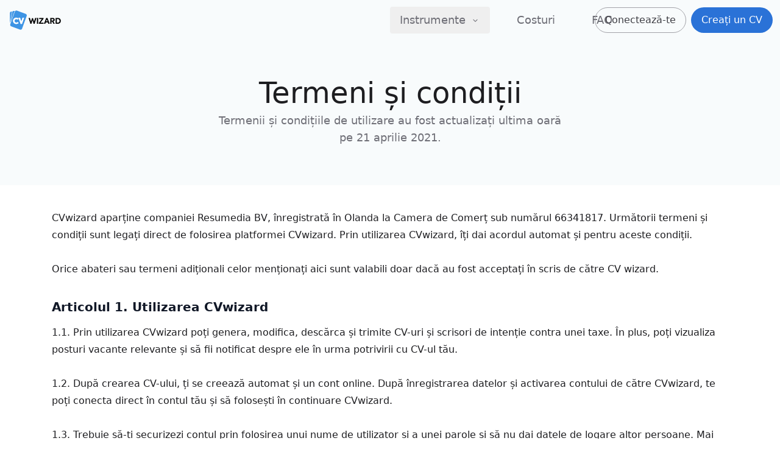

--- FILE ---
content_type: text/html; charset=utf-8
request_url: https://www.cvwizard.com/ro/terms
body_size: 16823
content:
<!DOCTYPE html><html dir="ltr" lang="ro"><head><meta charset="UTF-8"><meta name="viewport" content="width=device-width,initial-scale=1"><style id="css-root">:root{--color-brand-50:#eaf3fc;--color-brand-100:#d2e6f9;--color-brand-200:#a0cbf2;--color-brand-300:#6fafeb;--color-brand-400:#3e94e4;--color-brand-500:#2a72d7;--color-brand-700:#165b9c;--color-background:#f8fbfc;--font-family-header:"ui-sans-serif";--font-family-sans:"ui-sans-serif";--border-radius:50px}*,:after,:before{--tw-border-spacing-x:0;--tw-border-spacing-y:0;--tw-translate-x:0;--tw-translate-y:0;--tw-rotate:0;--tw-skew-x:0;--tw-skew-y:0;--tw-scale-x:1;--tw-scale-y:1;--tw-pan-x: ;--tw-pan-y: ;--tw-pinch-zoom: ;--tw-scroll-snap-strictness:proximity;--tw-gradient-from-position: ;--tw-gradient-via-position: ;--tw-gradient-to-position: ;--tw-ordinal: ;--tw-slashed-zero: ;--tw-numeric-figure: ;--tw-numeric-spacing: ;--tw-numeric-fraction: ;--tw-ring-inset: ;--tw-ring-offset-width:0px;--tw-ring-offset-color:#fff;--tw-ring-color:#93c5fd80;--tw-ring-offset-shadow:0 0 #0000;--tw-ring-shadow:0 0 #0000;--tw-shadow:0 0 #0000;--tw-shadow-colored:0 0 #0000;--tw-blur: ;--tw-brightness: ;--tw-contrast: ;--tw-grayscale: ;--tw-hue-rotate: ;--tw-invert: ;--tw-saturate: ;--tw-sepia: ;--tw-drop-shadow: ;--tw-backdrop-blur: ;--tw-backdrop-brightness: ;--tw-backdrop-contrast: ;--tw-backdrop-grayscale: ;--tw-backdrop-hue-rotate: ;--tw-backdrop-invert: ;--tw-backdrop-opacity: ;--tw-backdrop-saturate: ;--tw-backdrop-sepia: ;--tw-contain-size: ;--tw-contain-layout: ;--tw-contain-paint: ;--tw-contain-style: }::backdrop{--tw-border-spacing-x:0;--tw-border-spacing-y:0;--tw-translate-x:0;--tw-translate-y:0;--tw-rotate:0;--tw-skew-x:0;--tw-skew-y:0;--tw-scale-x:1;--tw-scale-y:1;--tw-pan-x: ;--tw-pan-y: ;--tw-pinch-zoom: ;--tw-scroll-snap-strictness:proximity;--tw-gradient-from-position: ;--tw-gradient-via-position: ;--tw-gradient-to-position: ;--tw-ordinal: ;--tw-slashed-zero: ;--tw-numeric-figure: ;--tw-numeric-spacing: ;--tw-numeric-fraction: ;--tw-ring-inset: ;--tw-ring-offset-width:0px;--tw-ring-offset-color:#fff;--tw-ring-color:#93c5fd80;--tw-ring-offset-shadow:0 0 #0000;--tw-ring-shadow:0 0 #0000;--tw-shadow:0 0 #0000;--tw-shadow-colored:0 0 #0000;--tw-blur: ;--tw-brightness: ;--tw-contrast: ;--tw-grayscale: ;--tw-hue-rotate: ;--tw-invert: ;--tw-saturate: ;--tw-sepia: ;--tw-drop-shadow: ;--tw-backdrop-blur: ;--tw-backdrop-brightness: ;--tw-backdrop-contrast: ;--tw-backdrop-grayscale: ;--tw-backdrop-hue-rotate: ;--tw-backdrop-invert: ;--tw-backdrop-opacity: ;--tw-backdrop-saturate: ;--tw-backdrop-sepia: ;--tw-contain-size: ;--tw-contain-layout: ;--tw-contain-paint: ;--tw-contain-style: }

/*! tailwindcss v3.4.17 | MIT License | https://tailwindcss.com*/*,:after,:before{border:0 solid #e4e4e7;box-sizing:border-box}:after,:before{--tw-content:""}:host,html{line-height:1.5;-webkit-text-size-adjust:100%;font-family:var(--font-family-sans),ui-sans-serif,system-ui,sans-serif,"Apple Color Emoji","Segoe UI Emoji","Segoe UI Symbol","Noto Color Emoji";font-feature-settings:normal;font-variation-settings:normal;tab-size:4;-webkit-tap-highlight-color:transparent}body{line-height:inherit;margin:0}hr{border-top-width:1px;color:inherit;height:0}abbr:where([title]){-webkit-text-decoration:underline dotted;text-decoration:underline dotted}h1,h2,h3,h4,h5,h6{font-size:inherit;font-weight:inherit}a{color:inherit;text-decoration:inherit}b,strong{font-weight:bolder}code,kbd,pre,samp{font-family:ui-monospace,SFMono-Regular,Menlo,Monaco,Consolas,Liberation Mono,Courier New,monospace;font-feature-settings:normal;font-size:1em;font-variation-settings:normal}small{font-size:80%}sub,sup{font-size:75%;line-height:0;position:relative;vertical-align:initial}sub{bottom:-.25em}sup{top:-.5em}table{border-collapse:collapse;border-color:inherit;text-indent:0}button,input,optgroup,select,textarea{color:inherit;font-family:inherit;font-feature-settings:inherit;font-size:100%;font-variation-settings:inherit;font-weight:inherit;letter-spacing:inherit;line-height:inherit;margin:0;padding:0}button,select{text-transform:none}button,input:where([type=button]),input:where([type=reset]),input:where([type=submit]){-webkit-appearance:button;background-color:initial;background-image:none}:-moz-focusring{outline:auto}:-moz-ui-invalid{box-shadow:none}progress{vertical-align:initial}::-webkit-inner-spin-button,::-webkit-outer-spin-button{height:auto}[type=search]{-webkit-appearance:textfield;outline-offset:-2px}::-webkit-search-decoration{-webkit-appearance:none}::-webkit-file-upload-button{-webkit-appearance:button;font:inherit}summary{display:list-item}blockquote,dd,dl,figure,h1,h2,h3,h4,h5,h6,hr,p,pre{margin:0}fieldset{margin:0}fieldset,legend{padding:0}menu,ol,ul{list-style:none;margin:0;padding:0}dialog{padding:0}textarea{resize:vertical}input::placeholder,textarea::placeholder{color:#a2a2a8;opacity:1}[role=button],button{cursor:pointer}:disabled{cursor:default}audio,canvas,embed,iframe,img,object,svg,video{display:block;vertical-align:middle}img,video{height:auto;max-width:100%}[hidden]:where(:not([hidden=until-found])){display:none}[contentEditable=true],[tabindex],a[href],area[href],button:not([disabled]),iframe,input:not([disabled]),select:not([disabled]),textarea:not([disabled]){outline:none}html{-webkit-tap-highlight-color:rgba(0,0,0,0)}body{color:#1d1d20}input:disabled{-webkit-text-fill-color:currentcolor;opacity:1}.container{margin-left:auto;margin-right:auto}.application .container,.container{max-width:1150px;padding-left:1.25rem;padding-right:1.25rem;width:100%}.application .container{margin-left:0;margin-right:0}@media (min-width:1024px){.application .container{padding-left:2rem;padding-right:2rem}}.container-narrow{margin-left:auto;margin-right:auto;max-width:864px;padding-left:1.25rem;padding-right:1.25rem;width:100%}.sr-only{height:1px;margin:-1px;overflow:hidden;padding:0;position:absolute;width:1px;clip:rect(0,0,0,0);border-width:0;white-space:nowrap}.pointer-events-none{pointer-events:none}.fixed{position:fixed}.absolute{position:absolute}.relative{position:relative}.\!sticky{position:sticky!important}.sticky{position:sticky}.-top-px{top:-1px}.bottom-0{bottom:0}.end-0{inset-inline-end:0}.left-0{left:0}.start-0{inset-inline-start:0}.start-1\/2{inset-inline-start:50%}.top-0{top:0}.z-40{z-index:40}.z-5{z-index:5}.-my-1{margin-bottom:-.25rem;margin-top:-.25rem}.mx-5{margin-left:1.25rem;margin-right:1.25rem}.mb-2{margin-bottom:.5rem}.mb-4{margin-bottom:1rem}.mt-10{margin-top:2.5rem}.mt-12{margin-top:3rem}.mt-5{margin-top:1.25rem}.mt-6{margin-top:1.5rem}.box-content{box-sizing:initial}.block{display:block}.inline-block{display:inline-block}.flex{display:flex}.inline-flex{display:inline-flex}.hidden{display:none}.h-6{height:1.5rem}.h-7{height:1.75rem}.h-8{height:2rem}.h-\[42px\]{height:42px}.h-full{height:100%}.h-px{height:1px}.h-screen{height:100vh}.w-4{width:1rem}.w-6{width:1.5rem}.w-7{width:1.75rem}.w-full{width:100%}.w-screen{width:100vw}.min-w-full{min-width:100%}.max-w-full{max-width:100%}.max-w-xl{max-width:36rem}.flex-equal-width{flex:1 0 0%}.flex-shrink-0{flex-shrink:0}.translate-y-full{--tw-translate-y:100%}.scale-y-invert,.translate-y-full{transform:translate(var(--tw-translate-x),var(--tw-translate-y)) rotate(var(--tw-rotate)) skewX(var(--tw-skew-x)) skewY(var(--tw-skew-y)) scaleX(var(--tw-scale-x)) scaleY(var(--tw-scale-y))}.scale-y-invert{--tw-scale-y:-1}.transform-gpu{transform:translate3d(var(--tw-translate-x),var(--tw-translate-y),0) rotate(var(--tw-rotate)) skewX(var(--tw-skew-x)) skewY(var(--tw-skew-y)) scaleX(var(--tw-scale-x)) scaleY(var(--tw-scale-y))}.flex-col{flex-direction:column}.flex-wrap{flex-wrap:wrap}.items-center{align-items:center}.justify-end{justify-content:flex-end}.justify-center{justify-content:center}.justify-between{justify-content:space-between}.space-y-10>:not([hidden])~:not([hidden]){--tw-space-y-reverse:0;margin-bottom:calc(2.5rem*var(--tw-space-y-reverse));margin-top:calc(2.5rem*(1 - var(--tw-space-y-reverse)))}.space-y-3>:not([hidden])~:not([hidden]){--tw-space-y-reverse:0;margin-bottom:calc(.75rem*var(--tw-space-y-reverse));margin-top:calc(.75rem*(1 - var(--tw-space-y-reverse)))}.overflow-hidden{overflow:hidden}.overflow-y-auto{overflow-y:auto}.truncate{overflow:hidden;text-overflow:ellipsis}.truncate,.whitespace-nowrap{white-space:nowrap}.break-words{overflow-wrap:break-word}.rounded{border-radius:.25rem}.rounded-brand{border-radius:var(--border-radius)}.rounded-sm{border-radius:.125rem}.border{border-width:1px}.border-gray-100{--tw-border-opacity:1;border-color:rgb(244 244 245/var(--tw-border-opacity,1))}.border-gray-400{--tw-border-opacity:1;border-color:rgb(162 162 168/var(--tw-border-opacity,1))}.border-transparent{border-color:#0000}.bg-background{background-color:var(--color-background)}.bg-brand-500{background-color:var(--color-brand-500)}.bg-gray-200{--tw-bg-opacity:1;background-color:rgb(228 228 231/var(--tw-bg-opacity,1))}.bg-transparent{background-color:initial}.bg-white{--tw-bg-opacity:1;background-color:rgb(255 255 255/var(--tw-bg-opacity,1))}.p-1{padding:.25rem}.p-2{padding:.5rem}.p-4{padding:1rem}.px-2{padding-left:.5rem;padding-right:.5rem}.px-4{padding-left:1rem;padding-right:1rem}.py-1{padding-bottom:.25rem;padding-top:.25rem}.py-10{padding-bottom:2.5rem;padding-top:2.5rem}.py-2{padding-bottom:.5rem;padding-top:.5rem}.py-3{padding-bottom:.75rem;padding-top:.75rem}.pb-16{padding-bottom:4rem}.pb-24{padding-bottom:6rem}.pb-3{padding-bottom:.75rem}.pb-4{padding-bottom:1rem}.pb-6{padding-bottom:1.5rem}.pb-8{padding-bottom:2rem}.pt-32{padding-top:8rem}.pt-6{padding-top:1.5rem}.text-center{text-align:center}.font-header{font-family:var(--font-family-header),ui-sans-serif,system-ui,sans-serif,"Apple Color Emoji","Segoe UI Emoji","Segoe UI Symbol","Noto Color Emoji"}.text-4xl{font-size:2.25rem;line-height:2.5rem}.text-base{font-size:1rem;line-height:1.5rem}.text-lg{font-size:1.125rem;line-height:1.75rem}.text-xs{font-size:.75rem;line-height:1rem}.font-medium{font-weight:500}.font-normal{font-weight:400}.leading-normal{line-height:1.5}.text-brand-500{color:var(--color-brand-500)}.text-gray-500{--tw-text-opacity:1;color:rgb(110 110 118/var(--tw-text-opacity,1))}.text-gray-600{--tw-text-opacity:1;color:rgb(82 82 90/var(--tw-text-opacity,1))}.text-gray-700{--tw-text-opacity:1;color:rgb(63 63 69/var(--tw-text-opacity,1))}.text-gray-900{--tw-text-opacity:1;color:rgb(29 29 32/var(--tw-text-opacity,1))}.text-white{--tw-text-opacity:1;color:rgb(255 255 255/var(--tw-text-opacity,1))}.shadow-md{--tw-shadow:0 4px 6px -1px #0000001a,0 2px 4px -2px #0000001a;--tw-shadow-colored:0 4px 6px -1px var(--tw-shadow-color),0 2px 4px -2px var(--tw-shadow-color);box-shadow:var(--tw-ring-offset-shadow,0 0 #0000),var(--tw-ring-shadow,0 0 #0000),var(--tw-shadow)}.ring-brand-200{--tw-ring-color:var(--color-brand-200)}.filter{filter:var(--tw-blur) var(--tw-brightness) var(--tw-contrast) var(--tw-grayscale) var(--tw-hue-rotate) var(--tw-invert) var(--tw-saturate) var(--tw-sepia) var(--tw-drop-shadow)}direct-group{color:red}.ps-1{padding-inline-start:.25rem}.pe-1{padding-inline-end:.25rem}.ps-3{padding-inline-start:.75rem}.pe-3{padding-inline-end:.75rem}.ps-4{padding-inline-start:1rem}.pe-4{padding-inline-end:1rem}.ms-2{margin-inline-start:.5rem}.me-2{margin-inline-end:.5rem}.ms-3{margin-inline-start:.75rem}.ms-4{margin-inline-start:1rem}.end-0{right:0}.start-0{left:0}.start-1\/2{left:50%}.bi-space-x-2>:not([hidden])~:not([hidden]){--tw-space-x-reverse:0;margin-inline-end:calc(.5rem*var(--tw-space-x-reverse));margin-inline-start:calc(.5rem*(1 - var(--tw-space-x-reverse)))}.bi-space-x-7>:not([hidden])~:not([hidden]){--tw-space-x-reverse:0;margin-inline-end:calc(1.75rem*var(--tw-space-x-reverse));margin-inline-start:calc(1.75rem*(1 - var(--tw-space-x-reverse)))}@keyframes rotate{0%{transform:rotate(0deg)}to{transform:rotate(1turn)}}.prose{color:var(--color-gray-900);font-size:1rem;line-height:1.75}.prose blockquote:first-child,.prose div[data-type=highlight]:first-child,.prose h2:first-child,.prose h3:first-child,.prose h4:first-child,.prose ol:first-child,.prose p:first-child,.prose ul:first-child{margin-top:0}.prose blockquote:last-child,.prose div[data-type=highlight]:last-child,.prose h2:last-child,.prose h3:last-child,.prose h4:last-child,.prose ol:last-child,.prose p:last-child,.prose ul:last-child{margin-bottom:0}.prose img{border-radius:.25rem;margin-bottom:.5rem;margin-top:.5rem;width:100%}.prose img.document-image{border-radius:.25rem;--tw-shadow:0 0 4px 0 #0000001a;--tw-shadow-colored:0 0 4px 0 var(--tw-shadow-color);box-shadow:var(--tw-ring-offset-shadow,0 0 #0000),var(--tw-ring-shadow,0 0 #0000),var(--tw-shadow)}.prose blockquote{color:#111827;font-style:italic;margin-bottom:1.6em;margin-top:1.6em;quotes:"\201C" "\201D" "\2018" "\2019"}[dir=ltr] .prose blockquote{border-left-color:#e5e7eb;border-left-width:.25rem;padding-left:1em}[dir=rtl] .prose blockquote{border-right-color:#e5e7eb;border-right-width:.25rem;padding-right:1em}.prose h2,.prose h3,.prose h4{color:#111827}.prose strong{font-weight:600}.prose h2{font-size:1.5rem;font-weight:500;line-height:1.33;margin-bottom:1em;margin-top:2em}.prose h3{font-size:1.25em;font-weight:600;line-height:1.6;margin-bottom:.6em;margin-top:1.6em}.prose h4{font-size:1em;font-weight:600}.prose p{margin-bottom:1.25rem;margin-top:.5rem}.prose div[data-type=highlight]{background-color:var(--color-background);border-radius:.25rem;margin-top:1.25rem;padding:1rem}@media (min-width:768px){.prose div[data-type=highlight]{padding:1.5rem}}.prose div[data-type=highlight]:not(:last-child){margin-bottom:1.25rem}.prose span[data-type=mark]{color:var(--color-brand-500);font-weight:600}.prose p:after{content:"\200b"}.prose a{color:var(--color-brand-500);font-weight:500;text-decoration:underline}.prose a:hover{color:var(--color-brand-400)}.prose ol,.prose ul{list-style:none;margin-bottom:1.25rem;margin-top:.5rem}[dir=ltr] .prose ol,[dir=ltr] .prose ul{margin-left:1rem}[dir=rtl] .prose ol,[dir=rtl] .prose ul{margin-right:1rem}.prose li{counter-increment:item;margin-bottom:.5rem;margin-top:.5rem;position:relative}[dir=ltr] .prose ol li,[dir=ltr] .prose ul li{padding-left:1.25rem}[dir=rtl] .prose ol li,[dir=rtl] .prose ul li{padding-right:1.25rem}[dir=ltr] .prose ul>li:not(:has(ul)):before,[dir=rtl] .prose ul>li:not(:has(ul)):after{content:"";position:absolute}[dir=ltr] .prose ol>li:not(:has(ol)):before,[dir=rtl] .prose ol>li:not(:has(ol)):before{content:counter(item);display:inline-block}[dir=ltr] .prose ol>li:not(:has(ol)):before{position:absolute;text-align:right;transform:translateX(-1.125rem);width:1.5rem}[dir=rtl] .prose ol>li:not(:has(ol)):before{position:absolute;text-align:left;transform:translateX(1rem);width:1.5rem}[dir=ltr] .prose ul>li:before,[dir=rtl] .prose ul>li:after{background-color:var(--color-brand-500);border-radius:100%;height:.4rem;top:.75rem;width:.4rem}[dir=ltr] .prose ul>li:before{left:.1rem}[dir=rtl] .prose ul>li:after{right:.1rem}[dir=ltr] .prose ol>li:before,[dir=rtl] .prose ol>li:before{color:var(--color-brand-500);top:.033rem}[dir=ltr] .prose ol>li:before{left:.1rem}[dir=rtl] .prose ol>li:before{right:.1rem}@keyframes pan-x{0%{transform:translateX(-50%)}to{transform:translateX(0)}}@keyframes pan-y{0%{transform:translateY(-50%)}to{transform:translateY(0)}}@keyframes progress{0%{transform:scaleX(0)}99.9%{transform:scaleX(1)}to{transform:scaleX(0)}}#CybotCookiebotDialog{font-family:var(--font-family-sans),ui-sans-serif,system-ui,sans-serif,"Apple Color Emoji","Segoe UI Emoji","Segoe UI Symbol","Noto Color Emoji"!important;&[data-template=bottom]{border-radius:0!important;max-width:100%!important;min-width:100%!important;padding-bottom:.5rem!important;padding-top:.5rem!important;width:100%!important}&[data-template=bottom]{top:100%!important;transform:translate(-50%,-100%)!important;.CybotCookiebotScrollContainer{border-width:0!important;max-height:8rem!important;min-height:0!important}.CybotCookiebotScrollContainer{#CybotCookiebotDialogBodyContent{line-height:1.25!important;padding-bottom:.5rem!important;padding-top:0!important}}#CybotCookiebotDialogFooter{padding-bottom:0!important;padding-top:.5rem!important}#CybotCookiebotDialogBodyButtonsWrapper{flex-direction:row!important;.CybotCookiebotDialogBodyButton:not(:first-of-type){margin-top:0!important}.CybotCookiebotDialogBodyButton:not(:last-of-type){margin-bottom:0!important;margin-right:.5em!important}}.CybotCookiebotFader{height:2rem!important}}#CybotCookiebotDialogHeader{display:none!important}#CybotCookiebotDialogBodyContentTitle{font-size:1.25rem!important;font-weight:500!important;letter-spacing:0!important;line-height:1.75rem!important;white-space:nowrap!important;--tw-text-opacity:1!important;color:rgb(63 63 69/var(--tw-text-opacity,1))!important}.CybotCookiebotDialogBodyBottomWrapper{display:none!important}.CybotCookiebotDialogBodyButton{border-radius:var(--border-radius)!important;border-width:1px!important;--tw-border-opacity:1!important;border-color:rgb(162 162 168/var(--tw-border-opacity,1))!important;--tw-bg-opacity:1!important;background-color:rgb(255 255 255/var(--tw-bg-opacity,1))!important;font-size:1rem!important;font-weight:500!important;line-height:1.5rem!important;padding:.5rem!important;--tw-text-opacity:1!important;color:rgb(63 63 69/var(--tw-text-opacity,1))!important}#CybotCookiebotDialogBodyButtonAccept,#CybotCookiebotDialogBodyLevelButtonLevelOptinAllowAll{background-color:var(--color-brand-500)!important;border-color:var(--color-brand-500)!important;--tw-text-opacity:1!important;color:rgb(255 255 255/var(--tw-text-opacity,1))!important}.CybotCookiebotDialogNavItemLink{font-size:1.125rem!important;font-weight:500!important;line-height:1.75rem!important}.CybotCookiebotDialogNavItemLink:hover{color:var(--color-brand-500)!important}.CybotCookiebotDialogNavItemLink.CybotCookiebotDialogActive{border-width:0!important;border-bottom-width:1px!important;border-color:var(--color-brand-500)!important;color:var(--color-brand-500)!important;font-size:1.125rem!important;font-weight:500!important;line-height:1.75rem!important}input:checked+.CybotCookiebotDialogBodyLevelButtonSlider{background-color:var(--color-brand-500)!important}#CybotCookiebotDialogDetailFooter a,.CybotCookiebotDialogTabPanel a{color:var(--color-brand-500)!important}}@media screen and (min-width:601px){#CybotCookiebotDialog[data-template=bottom]{padding-bottom:1rem!important;padding-top:1rem!important;.CybotCookiebotScrollContainer{max-height:15rem!important}.CybotCookiebotScrollContainer{#CybotCookiebotDialogBodyContent{line-height:1.5!important}}.CybotCookiebotDialogBodyButton{padding:1rem!important}}}@media screen and (min-width:1280px){#CybotCookiebotDialog[data-template=bottom]{padding-bottom:2rem!important;padding-top:2rem!important;#CybotCookiebotDialogBodyButtonsWrapper{flex-direction:column!important;.CybotCookiebotDialogBodyButton:not(:last-of-type){margin-bottom:.5em!important}}}}.first\:mt-0:first-child{margin-top:0}.hover\:text-brand-500:hover{color:var(--color-brand-500)}.active\:bg-brand-100:active{background-color:var(--color-brand-100)}.active\:bg-brand-300:active{background-color:var(--color-brand-300)}.active\:text-brand-400:active{color:var(--color-brand-400)}[data-ios=false] .focus-visible\:ring-4:focus-visible{--tw-ring-offset-shadow:var(--tw-ring-inset) 0 0 0 var(--tw-ring-offset-width) var(--tw-ring-offset-color);--tw-ring-shadow:var(--tw-ring-inset) 0 0 0 calc(4px + var(--tw-ring-offset-width)) var(--tw-ring-color);box-shadow:var(--tw-ring-offset-shadow),var(--tw-ring-shadow),var(--tw-shadow,0 0 #0000)}@media (min-width:768px){.md\:mt-24{margin-top:6rem}.md\:mt-8{margin-top:2rem}.md\:block{display:block}.md\:flex{display:flex}.md\:hidden{display:none}.md\:flex-row{flex-direction:row}.md\:items-start{align-items:flex-start}.md\:px-3{padding-left:.75rem;padding-right:.75rem}.md\:py-0{padding-bottom:0;padding-top:0}.md\:py-1{padding-bottom:.25rem;padding-top:.25rem}.md\:pb-0{padding-bottom:0}.md\:pb-1{padding-bottom:.25rem}.md\:pb-6{padding-bottom:1.5rem}.md\:pt-20{padding-top:5rem}.md\:text-left{text-align:left}.md\:text-start{text-align:start}.md\:text-5xl{font-size:3rem;line-height:1}.md\:text-base{font-size:1rem;line-height:1.5rem}.md\:text-lg{font-size:1.125rem;line-height:1.75rem}.md\:text-gray-500{--tw-text-opacity:1;color:rgb(110 110 118/var(--tw-text-opacity,1))}.md\:ms-0{margin-inline-start:0}.md\:me-2{margin-inline-end:.5rem}.md\:text-start{text-align:left}.md\:bi-space-x-12>:not([hidden])~:not([hidden]){--tw-space-x-reverse:0;margin-inline-end:calc(3rem*var(--tw-space-x-reverse));margin-inline-start:calc(3rem*(1 - var(--tw-space-x-reverse)))}}@media (min-width:1024px){.lg\:p-3{padding:.75rem}.lg\:px-4{padding-left:1rem;padding-right:1rem}.lg\:py-2{padding-bottom:.5rem;padding-top:.5rem}.lg\:text-lg{font-size:1.125rem;line-height:1.75rem}.lg\:ps-2{padding-inline-start:.5rem}.lg\:pe-2{padding-inline-end:.5rem}.lg\:ps-4{padding-inline-start:1rem}.lg\:pe-4{padding-inline-end:1rem}}@media (hover:hover){.can-hover\:hover\:border-brand-400:hover{border-color:var(--color-brand-400)}.can-hover\:hover\:bg-brand-400:hover{background-color:var(--color-brand-400)}.can-hover\:hover\:bg-brand-50:hover{background-color:var(--color-brand-50)}.can-hover\:hover\:text-brand-500:hover{color:var(--color-brand-500)}.can-hover\:hover\:text-gray-700:hover{--tw-text-opacity:1;color:rgb(63 63 69/var(--tw-text-opacity,1))}.can-hover\:hover\:text-gray-900:hover{--tw-text-opacity:1;color:rgb(29 29 32/var(--tw-text-opacity,1))}.can-hover\:active\:bg-brand-100:active{background-color:var(--color-brand-100)}.can-hover\:active\:bg-brand-300:active{background-color:var(--color-brand-300)}}.ltr\:-translate-x-1\/2:where([dir=ltr],[dir=ltr] *){--tw-translate-x:-50%;transform:translate(var(--tw-translate-x),var(--tw-translate-y)) rotate(var(--tw-rotate)) skewX(var(--tw-skew-x)) skewY(var(--tw-skew-y)) scaleX(var(--tw-scale-x)) scaleY(var(--tw-scale-y))}.ltr\:translate-x-full:where([dir=ltr],[dir=ltr] *){--tw-translate-x:100%;transform:translate(var(--tw-translate-x),var(--tw-translate-y)) rotate(var(--tw-rotate)) skewX(var(--tw-skew-x)) skewY(var(--tw-skew-y)) scaleX(var(--tw-scale-x)) scaleY(var(--tw-scale-y))}.rtl\:-translate-x-full:where([dir=rtl],[dir=rtl] *){--tw-translate-x:-100%;transform:translate(var(--tw-translate-x),var(--tw-translate-y)) rotate(var(--tw-rotate)) skewX(var(--tw-skew-x)) skewY(var(--tw-skew-y)) scaleX(var(--tw-scale-x)) scaleY(var(--tw-scale-y))}.rtl\:translate-x-1\/2:where([dir=rtl],[dir=rtl] *){--tw-translate-x:50%;transform:translate(var(--tw-translate-x),var(--tw-translate-y)) rotate(var(--tw-rotate)) skewX(var(--tw-skew-x)) skewY(var(--tw-skew-y)) scaleX(var(--tw-scale-x)) scaleY(var(--tw-scale-y))}.rtl\:scale-x-invert:where([dir=rtl],[dir=rtl] *){--tw-scale-x:-1;transform:translate(var(--tw-translate-x),var(--tw-translate-y)) rotate(var(--tw-rotate)) skewX(var(--tw-skew-x)) skewY(var(--tw-skew-y)) scaleX(var(--tw-scale-x)) scaleY(var(--tw-scale-y))}</style><title data-rh="true">Termeni și condiții - CVwizard</title><meta data-rh="true" charset="utf-8"><meta data-rh="true" name="viewport" content="width=device-width,initial-scale=1,minimum-scale=1,maximum-scale=5"><meta data-rh="true" name="robots" content="max-image-preview:large"><meta data-rh="true" name="msapplication-TileImage" content="/mstile-144.png"><meta data-rh="true" name="msapplication-TileColor" content="#ffffff"><meta data-rh="true" name="theme-color" content="#1D1D20"><meta data-rh="true" name="mobile-web-app-capable" content="yes"><meta data-rh="true" name="apple-mobile-web-app-capable" content="yes"><meta data-rh="true" name="apple-mobile-web-app-title" content="CVwizard"><meta data-rh="true" name="apple-mobile-web-app-status-bar-style" content="black"><meta data-rh="true" name="twitter:card" content="summary_large_image"><meta data-rh="true" property="twitter:image:src" content="https://www.cvwizard.com/opengraph/image.png"><meta data-rh="true" property="og:site_name" content="CVwizard"><meta data-rh="true" property="og:type" content="website"><meta data-rh="true" property="og:url" content="https://www.cvwizard.com/ro/terms"><meta data-rh="true" property="og:image" content="https://www.cvwizard.com/opengraph/image.png"><meta data-rh="true" property="og:image:type" content="image/png"><meta data-rh="true" property="og:image:width" content="1200"><meta data-rh="true" property="og:image:height" content="600"><meta data-rh="true" property="og:image:alt" content="CVwizard"><meta data-rh="true" name="description" content="Termenii și condițiile de utilizare au fost actualizați ultima oară pe 21 aprilie 2021."><meta data-rh="true" name="twitter:title" content="Termeni și condiții"><meta data-rh="true" name="twitter:description" content="Termenii și condițiile de utilizare au fost actualizați ultima oară pe 21 aprilie 2021."><meta data-rh="true" property="og:title" content="Termeni și condiții"><meta data-rh="true" property="og:description" content="Termenii și condițiile de utilizare au fost actualizați ultima oară pe 21 aprilie 2021."><link data-rh="true" rel="shortcut icon" sizes="48x48" type="image/png" href="/favicon-48.png"><link data-rh="true" rel="icon" sizes="192x192" type="image/png" href="/favicon-192.png"><link data-rh="true" rel="icon" type="image/svg+xml" href="/icon.svg"><link data-rh="true" rel="apple-touch-icon" sizes="180x180" type="image/png" href="/apple-touch-icon.png"><link data-rh="true" rel="canonical" href="https://www.cvwizard.com/ro/terms"><link data-rh="true" rel="manifest" href="/manifest.json"><link data-rh="true" rel="alternate" href="https://www.cvwizard.com/en/terms" hreflang="x-default"><link data-rh="true" rel="alternate" href="https://www.cvwizard.com/id/terms" hreflang="id"><link data-rh="true" rel="alternate" href="https://www.cvwizard.com/da/terms" hreflang="da"><link data-rh="true" rel="alternate" href="https://www.cvwizard.com/de/terms" hreflang="de"><link data-rh="true" rel="alternate" href="https://www.cvwizard.com/en/terms" hreflang="en"><link data-rh="true" rel="alternate" href="https://www.cvwizard.com/uk/terms" hreflang="en-GB"><link data-rh="true" rel="alternate" href="https://www.cvwizard.com/es/terms" hreflang="es"><link data-rh="true" rel="alternate" href="https://www.cvwizard.com/co/terms" hreflang="es-CO"><link data-rh="true" rel="alternate" href="https://www.cvwizard.com/fr/terms" hreflang="fr"><link data-rh="true" rel="alternate" href="https://www.cvwizard.com/it/terms" hreflang="it"><link data-rh="true" rel="alternate" href="https://www.cvwizard.com/hu/terms" hreflang="hu"><link data-rh="true" rel="alternate" href="https://www.cvwizard.com/nl/terms" hreflang="nl"><link data-rh="true" rel="alternate" href="https://www.cvwizard.com/no/terms" hreflang="no"><link data-rh="true" rel="alternate" href="https://www.cvwizard.com/pl/terms" hreflang="pl"><link data-rh="true" rel="alternate" href="https://www.cvwizard.com/br/terms" hreflang="pt"><link data-rh="true" rel="alternate" href="https://www.cvwizard.com/pt/terms" hreflang="pt-PT"><link data-rh="true" rel="alternate" href="https://www.cvwizard.com/ro/terms" hreflang="ro"><link data-rh="true" rel="alternate" href="https://www.cvwizard.com/fi/terms" hreflang="fi"><link data-rh="true" rel="alternate" href="https://www.cvwizard.com/sv/terms" hreflang="sv"><link data-rh="true" rel="alternate" href="https://www.cvwizard.com/vi/terms" hreflang="vi"><link data-rh="true" rel="alternate" href="https://www.cvwizard.com/tr/terms" hreflang="tr"><link data-rh="true" rel="alternate" href="https://www.cvwizard.com/cs/terms" hreflang="cs"><link data-rh="true" rel="alternate" href="https://www.cvwizard.com/el/terms" hreflang="el"><link data-rh="true" rel="alternate" href="https://www.cvwizard.com/bg/terms" hreflang="bg"><link data-rh="true" rel="alternate" href="https://www.cvwizard.com/ru/terms" hreflang="ru"><link data-rh="true" rel="alternate" href="https://www.cvwizard.com/ua/terms" hreflang="uk"><link data-rh="true" rel="alternate" href="https://www.cvwizard.com/he/terms" hreflang="he"><link data-rh="true" rel="alternate" href="https://www.cvwizard.com/ar/terms" hreflang="ar"><link data-rh="true" rel="alternate" href="https://www.cvwizard.com/zh/terms" hreflang="zh-CN"><link data-rh="true" rel="alternate" href="https://www.cvwizard.com/tw/terms" hreflang="zh-TW"><script data-rh="true" type="application/ld+json">{"@context":"https://schema.org","@type":"Organization","name":"CVwizard","url":"https://www.cvwizard.com","logo":"https://www.cvwizard.com/favicon-512.png","aggregateRating":{"@type":"AggregateRating","ratingValue":"4.5","bestRating":"5","worstRating":"1","ratingCount":"46068"}}</script><script data-rh="true" type="application/ld+json">{"@context":"https://schema.org","@type":"BreadcrumbList","itemListElement":[{"@type":"ListItem","position":1,"item":{"@id":"https://www.cvwizard.com/ro","name":"Creați CV"}},{"@type":"ListItem","position":2,"item":{"@id":"https://www.cvwizard.com/ro/terms","name":"Termeni și condiții"}}]}</script><script nonce="g1P0IIICeUV3H34csNeocw==" type="text/javascript">let cp='unknown';if(document.cookie.includes('app-platform=android'))cp='android-app-v2';else if((document.referrer||'').includes('android-app://'))cp='android-app';else if((document.referrer||'').includes('app-info://platform/microsoft-store'))cp='windows-app';else if(document.cookie.includes('app-platform=iOS'))cp='ios-app';else if(window.matchMedia('(display-mode:standalone)').matches||navigator.standalone)cp='pwa';else cp='web';let cd='unknown';if(['android-app-v2','android-app'].includes(cp)||/(android)/i.test(navigator.userAgent))cd='android';else if(cp==='ios-app'||['iPad','iPhone','iPod'].includes(navigator.platform))cd='ios';else cd='desktop';window.nocb=cp==='ios-app';window.resumedia={clientGroup:['web','pwa'].includes(cp)?'web':'app',clientPlatform:cp,clientDevice:cd};window.dataLayer=[{clientGroup:resumedia.clientGroup,clientPlatform:resumedia.clientPlatform}];const t=(k)=>/utm_\w*|gad\w*|gclid|gbraid|wbraid|msclkid/.test(k);if(!sessionStorage.getItem('sessionStarted')){Array.from(new URL(document.location).searchParams.entries()).filter(([k,v])=>t(k)&&v).forEach(([k,v])=>{sessionStorage.setItem(k,v);});sessionStorage.setItem('queryString',document.location.search.replace(/^\?/,''));sessionStorage.setItem('referrer',document.referrer);sessionStorage.setItem('sessionStarted', '1');}if(!localStorage.getItem('localStarted')){localStorage.setItem('queryString',document.location.search.replace(/^\?/,''));localStorage.setItem('referrer',document.referrer);localStorage.setItem('location',document.location.hostname+document.location.pathname);localStorage.setItem('localStarted', '1');}const og={originalLocation:document.location.protocol+'//'+document.location.hostname+document.location.pathname+document.location.search,htmlLang:'ro'};Array(sessionStorage.length).fill().map((_,i)=>[sessionStorage.key(i),sessionStorage.getItem(sessionStorage.key(i))]).filter(([k,v])=>t(k)&&v).forEach(([k,v])=>{og[k]=v;});if(sessionStorage.getItem('queryString'))og.queryString=sessionStorage.getItem('queryString');if(sessionStorage.getItem('referrer'))og.originalReferrer=sessionStorage.getItem('referrer');dataLayer.push(og);dataLayer.push({'gtm.start':new Date().getTime(),event:'gtm.js'});function gtag(){dataLayer.push(arguments);}window.clarity=window.clarity||function(){(window.clarity.q=window.clarity.q||[]).push(arguments)};if(window.nocb)gtag('consent','default',{ad_user_data:'granted',ad_personalization:'denied',ad_storage:'granted',analytics_storage:'granted'});</script><script async="" src="https://icu.cvwizard.com/webevents.js"></script><script nonce="tv3a8CoePNG7w+pSD/70+w==" type="text/javascript">window.addEventListener('DOMContentLoaded',function(){function cookieConsentReady(){console.log('Cookie consent ready');window.delayedDataLayer=window.delayedDataLayer||[];window.delayedDataLayer.forEach(function(event){window.dataLayer.push(event)});if(window.nocb||Cookiebot?.consent.marketing){console.log('Start analytics');!function(){var analytics=window.analytics=window.analytics||[];if(!analytics.initialize)if(analytics.invoked)window.console&&console.error&&console.error("Snippet included twice.");else{analytics.invoked=!0;analytics.methods=["trackSubmit","trackClick","trackLink","trackForm","pageview","identify","reset","group","track","ready","alias","debug","page","once","off","on","addSourceMiddleware","addIntegrationMiddleware","setAnonymousId","addDestinationMiddleware"];analytics.factory=function(e){return function(){var t=Array.prototype.slice.call(arguments);t.unshift(e);analytics.push(t);return analytics}};for(var e=0;e<analytics.methods.length;e++){var key=analytics.methods[e];analytics[key]=analytics.factory(key)}analytics.load=function(key,e){var t=document.createElement("script");t.type="text/javascript";t.async=!0;t.src="https://cdp-eu.customer.io/v1/analytics-js/snippet/" + key + "/analytics.min.js";var n=document.getElementsByTagName("script")[0];n.parentNode.insertBefore(t,n);analytics._writeKey=key;analytics._loadOptions=e};analytics.SNIPPET_VERSION="4.15.3";analytics.load("48c991169a8e982b9fdd",{"integrations":{"Customer.io In-App Plugin":{siteId:"3597a54da4c1f8aa3879"}}});analytics.ready(()=>{analytics.page();document.dispatchEvent(new Event('customer-io-loaded'));console.log('Analytics ready')});}}();}}window.addEventListener('CookiebotOnConsentReady', cookieConsentReady);if(window.nocb){dataLayer.push({ event: 'cookie_consent_update' });cookieConsentReady();}})</script></head><body id="root" data-ios="false"><link rel="preload" as="image" href="/logo-black-text.svg"><nav id="nav-Vid0" class="w-full p-2 lg:p-3 z-40 flex items-center justify-between fixed   bg-transparent"><a class="flex focus-visible:ring-4 ring-brand-200 items-center p-1 rounded" href="/ro"><div class="flex items-center text-gray-900 h-8"><img src="/logo-black-text.svg" alt="CVwizard" class="h-full"></div></a><div class="hidden absolute rtl:translate-x-1/2 ltr:-translate-x-1/2 start-1/2 md:flex bi-space-x-7 items-center justify-center"><div class="relative"><button id="tools-button-Vid0" class="text-gray-500 focus-visible:ring-4 ring-brand-200 can-hover:hover:text-gray-900 rounded lg:text-lg py-1 px-2 lg:py-2 lg:px-4" type="button"><span id="tools-chevron-Vid0" class="flex justify-between items-center"><span>Instrumente</span><span class="relative"><svg xmlns="http://www.w3.org/2000/svg" viewBox="0 -960 960 960" class="ms-2 inline-block w-4 transform-gpu "><path fill="currentColor" d="M480-373.539q-7.231 0-13.461-2.308t-11.846-7.923L274.924-563.539q-8.308-8.307-8.5-20.884t8.5-21.269T296-614.384t21.076 8.692L480-442.768l162.924-162.924q8.307-8.307 20.884-8.5t21.268 8.5q8.693 8.692 8.693 21.077 0 12.384-8.693 21.076L505.307-383.77q-5.615 5.615-11.846 7.923T480-373.539"></path></svg></span></span></button><div id="tools-menu-Vid0" class="hidden py-1 border shadow-md border-gray-100 bg-white rounded ms-3 min-w-full absolute bottom-0 start-0 transform-gpu translate-y-full"><div data-tools-item="Vid0" class="relative"><a class="px-4 py-1 whitespace-nowrap flex justify-between focus-visible:ring-4 ring-brand-200   pointer-events-none text-gray-700" href="/ro">CV<svg xmlns="http://www.w3.org/2000/svg" viewBox="0 -960 960 960" class="ms-4 w-6 rtl:scale-x-invert"><path fill="currentColor" d="M517.847-480 354.924-642.924q-8.308-8.307-8.5-20.884t8.5-21.268q8.692-8.693 21.076-8.693t21.076 8.693l179.769 179.769q5.616 5.615 7.923 11.846T587.076-480t-2.308 13.461q-2.307 6.231-7.923 11.846L397.076-274.924q-8.307 8.308-20.884 8.5t-21.268-8.5q-8.693-8.692-8.693-21.076t8.693-21.076z"></path></svg></a><div data-tools-submenu="Vid0" class="hidden py-1 border shadow-md border-gray-100 bg-white rounded -my-1 absolute -top-px end-0 transform-gpu ltr:translate-x-full rtl:-translate-x-full"><div data-tools-item="Vid0" class="relative"><a class="px-4 py-1 whitespace-nowrap flex justify-between focus-visible:ring-4 ring-brand-200 hover:text-brand-500 text-gray-700   " href="/ro/modele-cv">Modele</a></div><div data-tools-item="Vid0" class="relative"><a class="px-4 py-1 whitespace-nowrap flex justify-between focus-visible:ring-4 ring-brand-200 hover:text-brand-500 text-gray-700   " href="/ro/exemplu-cv">Exemple</a></div><div data-tools-item="Vid0" class="relative"><a class="px-4 py-1 whitespace-nowrap flex justify-between focus-visible:ring-4 ring-brand-200 hover:text-brand-500 text-gray-700   " href="/ro/articol">Articole</a></div></div></div><div data-tools-item="Vid0" class="relative"><a class="px-4 py-1 whitespace-nowrap flex justify-between focus-visible:ring-4 ring-brand-200   pointer-events-none text-gray-700" href="/ro/scrisoare-de-intentie">Scrisoarea de intenție<svg xmlns="http://www.w3.org/2000/svg" viewBox="0 -960 960 960" class="ms-4 w-6 rtl:scale-x-invert"><path fill="currentColor" d="M517.847-480 354.924-642.924q-8.308-8.307-8.5-20.884t8.5-21.268q8.692-8.693 21.076-8.693t21.076 8.693l179.769 179.769q5.616 5.615 7.923 11.846T587.076-480t-2.308 13.461q-2.307 6.231-7.923 11.846L397.076-274.924q-8.307 8.308-20.884 8.5t-21.268-8.5q-8.693-8.692-8.693-21.076t8.693-21.076z"></path></svg></a><div data-tools-submenu="Vid0" class="hidden py-1 border shadow-md border-gray-100 bg-white rounded -my-1 absolute -top-px end-0 transform-gpu ltr:translate-x-full rtl:-translate-x-full"><div data-tools-item="Vid0" class="relative"><a class="px-4 py-1 whitespace-nowrap flex justify-between focus-visible:ring-4 ring-brand-200 hover:text-brand-500 text-gray-700   " href="/ro/model-scrisoare-de-intentie">Modele</a></div><div data-tools-item="Vid0" class="relative"><a class="px-4 py-1 whitespace-nowrap flex justify-between focus-visible:ring-4 ring-brand-200 hover:text-brand-500 text-gray-700   " href="/ro/exemple-scrisoare-de-intentie">Exemple</a></div></div></div></div></div><a class="text-gray-500 focus-visible:ring-4 ring-brand-200 can-hover:hover:text-gray-900 rounded lg:text-lg py-1 px-2 lg:py-2 lg:px-4" href="/ro/pricing">Costuri</a><a class="text-gray-500 focus-visible:ring-4 ring-brand-200 can-hover:hover:text-gray-900 rounded lg:text-lg py-1 px-2 lg:py-2 lg:px-4" href="/ro/faq">FAQ</a></div><div class="flex justify-end items-center"><div data-cta-reg="Vid0" class="hidden"><a style="outline:none" class="inline-flex border justify-center rounded-brand relative overflow-hidden max-w-full focus-visible:ring-4 ring-brand-200 items-center bg-brand-500 active:bg-brand-300 can-hover:active:bg-brand-300 text-white border-transparent can-hover:hover:bg-brand-400 font-medium py-1 lg:py-2 ps-3 pe-3 lg:ps-4 lg:pe-4 text-base cta" href="/app/home" data-testid=""><div class="truncate h-6   ">Tablou de bord</div></a></div><div data-cta-unreg="Vid0" class=""><div class="flex justify-end"><div class="hidden md:block md:me-2"><a style="outline:none" class="inline-flex border justify-center rounded-brand relative overflow-hidden max-w-full focus-visible:ring-4 ring-brand-200 items-center bg-transparent active:bg-brand-100 can-hover:active:bg-brand-100 text-gray-700 border-gray-400 can-hover:hover:bg-brand-50 can-hover:hover:border-brand-400 font-medium py-1 lg:py-2 ps-3 pe-3 lg:ps-4 lg:pe-4 text-base" href="/ro/login" data-testid=""><div class="truncate h-6   ">Conectează-te</div></a></div><div><a style="outline:none" class="inline-flex border justify-center rounded-brand relative overflow-hidden max-w-full focus-visible:ring-4 ring-brand-200 items-center bg-brand-500 active:bg-brand-300 can-hover:active:bg-brand-300 text-white border-transparent can-hover:hover:bg-brand-400 font-medium py-1 lg:py-2 ps-3 pe-3 lg:ps-4 lg:pe-4 text-base cta" href="/app/resumes/start" data-testid=""><div class="truncate h-6   ">Creați un CV</div></a></div></div></div><div class="flex items-center md:hidden ms-2 md:ms-0"><button id="mnav-open" style="outline:none" class="inline-flex border justify-center rounded-brand relative overflow-hidden max-w-full focus-visible:ring-4 ring-brand-200 items-center bg-transparent active:bg-brand-100 can-hover:active:bg-brand-100 text-gray-700 border-gray-400 can-hover:hover:bg-brand-50 can-hover:hover:border-brand-400 font-medium py-1 lg:py-2 ps-1 pe-1 lg:ps-2 lg:pe-2 text-base" type="button"><span class="relative"><svg xmlns="http://www.w3.org/2000/svg" viewBox="0 -960 960 960" class="pointer-events-none flex-shrink-0 box-content h-6 w-6 "><path fill="currentColor" d="M480-189.233q-24.749 0-42.374-17.624-17.625-17.625-17.625-42.374t17.625-42.374T480-309.23t42.374 17.625 17.625 42.374-17.625 42.374Q504.749-189.233 480-189.233m0-230.768q-24.749 0-42.374-17.625T420.001-480t17.625-42.374T480-539.999t42.374 17.625T539.999-480t-17.625 42.374T480-420.001m0-230.769q-24.749 0-42.374-17.625-17.625-17.624-17.625-42.374 0-24.749 17.625-42.374 17.625-17.624 42.374-17.624t42.374 17.624 17.625 42.374-17.625 42.374T480-650.77"></path></svg></span><span class="sr-only">...</span></button><nav id="mnav-menu" class=" hidden"><div class="overflow-y-auto fixed start-0 end-0 top-0 bottom-0 p-4 rounded bg-white"><div class="fixed z-5 top-0 start-0 end-0 p-2 rounded flex justify-between items-center bg-white"><a class="focus-visible:ring-4 ring-brand-200 rounded p-1" href="/ro"><div class="flex items-center text-gray-900 h-8"><img src="/logo-black-text.svg" alt="CVwizard" class="h-full"></div></a><div class="flex justify-end items-center"><div class="me-2"><div data-cta-reg="Vid0" class="hidden"><a style="outline:none" class="inline-flex border justify-center rounded-brand relative overflow-hidden max-w-full focus-visible:ring-4 ring-brand-200 items-center bg-brand-500 active:bg-brand-300 can-hover:active:bg-brand-300 text-white border-transparent can-hover:hover:bg-brand-400 font-medium py-1 ps-3 pe-3 text-base cta" href="/app/home" data-testid=""><div class="truncate h-6   ">Tablou de bord</div></a></div><div data-cta-unreg="Vid0" class=""><a style="outline:none" class="inline-flex border justify-center rounded-brand relative overflow-hidden max-w-full focus-visible:ring-4 ring-brand-200 items-center bg-brand-500 active:bg-brand-300 can-hover:active:bg-brand-300 text-white border-transparent can-hover:hover:bg-brand-400 font-medium py-1 ps-3 pe-3 text-base cta" href="/app/resumes/start" data-testid=""><div class="truncate h-6   ">Creați un CV</div></a></div></div><button id="mnav-close" style="outline:none" class="inline-flex border justify-center rounded-brand relative overflow-hidden max-w-full focus-visible:ring-4 ring-brand-200 items-center bg-transparent active:bg-brand-100 can-hover:active:bg-brand-100 text-gray-700 border-transparent can-hover:hover:bg-brand-50 can-hover:hover:border-brand-400 font-medium py-1 ps-1 pe-1 text-base" type="button"><span class="relative"><svg xmlns="http://www.w3.org/2000/svg" viewBox="0 -960 960 960" class="pointer-events-none flex-shrink-0 box-content h-6 w-6 "><path fill="currentColor" d="M480-437.847 277.076-234.924q-8.307 8.308-20.884 8.5t-21.268-8.5q-8.693-8.692-8.693-21.076t8.693-21.076L437.847-480 234.924-682.924q-8.308-8.307-8.5-20.884t8.5-21.268q8.692-8.693 21.076-8.693t21.076 8.693L480-522.153l202.924-202.923q8.307-8.308 20.884-8.5t21.268 8.5q8.693 8.692 8.693 21.076t-8.693 21.076L522.153-480l202.923 202.924q8.308 8.307 8.5 20.884t-8.5 21.268q-8.692 8.693-21.076 8.693t-21.076-8.693z"></path></svg></span></button></div></div><div class="mt-10"></div><div><div class="pb-4"><a class="active:text-brand-400 py-1 focus-visible:ring-4 can-hover:hover:text-brand-500 rounded ring-brand-200 inline-flex justify-center items-center  text-lg" href="/ro">CV</a><div><div class=""><a class="active:text-brand-400 py-1 focus-visible:ring-4 can-hover:hover:text-brand-500 rounded ring-brand-200 inline-flex justify-center items-center  ps-4 text-gray-600 text-base" href="/ro/modele-cv">Modele</a><div></div></div><div class=""><a class="active:text-brand-400 py-1 focus-visible:ring-4 can-hover:hover:text-brand-500 rounded ring-brand-200 inline-flex justify-center items-center  ps-4 text-gray-600 text-base" href="/ro/exemplu-cv">Exemple</a><div></div></div><div class=""><a class="active:text-brand-400 py-1 focus-visible:ring-4 can-hover:hover:text-brand-500 rounded ring-brand-200 inline-flex justify-center items-center  ps-4 text-gray-600 text-base" href="/ro/articol">Articole</a><div></div></div></div></div><div class="pb-4"><a class="active:text-brand-400 py-1 focus-visible:ring-4 can-hover:hover:text-brand-500 rounded ring-brand-200 inline-flex justify-center items-center  text-lg" href="/ro/scrisoare-de-intentie">Scrisoarea de intenție</a><div><div class=""><a class="active:text-brand-400 py-1 focus-visible:ring-4 can-hover:hover:text-brand-500 rounded ring-brand-200 inline-flex justify-center items-center  ps-4 text-gray-600 text-base" href="/ro/model-scrisoare-de-intentie">Modele</a><div></div></div><div class=""><a class="active:text-brand-400 py-1 focus-visible:ring-4 can-hover:hover:text-brand-500 rounded ring-brand-200 inline-flex justify-center items-center  ps-4 text-gray-600 text-base" href="/ro/exemple-scrisoare-de-intentie">Exemple</a><div></div></div></div></div></div><div class="h-px bg-gray-200 mb-4"></div><div class="pb-4"><a class="active:text-brand-400 py-1 focus-visible:ring-4 can-hover:hover:text-brand-500 rounded ring-brand-200 inline-flex justify-center items-center  text-lg" href="/ro/pricing">Costuri</a></div><div class="pb-4"><a class="active:text-brand-400 py-1 focus-visible:ring-4 can-hover:hover:text-brand-500 rounded ring-brand-200 inline-flex justify-center items-center  text-lg" href="/ro/faq">FAQ</a></div><div data-cta-unreg="Vid0" class="pb-24 "><div class="h-px bg-gray-200 mb-4"></div><div class="flex w-full"><a style="outline:none" class="inline-flex border justify-center rounded-brand relative overflow-hidden max-w-full focus-visible:ring-4 ring-brand-200 items-center w-full bg-transparent active:bg-brand-100 can-hover:active:bg-brand-100 text-gray-700 border-gray-400 can-hover:hover:bg-brand-50 can-hover:hover:border-brand-400 font-medium py-2 ps-4 pe-4 text-base" href="/ro/login" data-testid=""><div class="truncate h-6   ">Conectează-te</div></a></div></div></div></nav></div></div></nav><main class="bg-white "><div class="bg-background w-full pt-32 pb-16"><section class="flex flex-col items-center container "><h1 id="hero-title" class="text-4xl leading-normal md:text-5xl font-medium font-header text-gray-900 mb-2 text-center">Termeni și condiții</h1><p class="max-w-xl text-base md:text-lg text-gray-500 text-center">Termenii și condițiile de utilizare au fost actualizați ultima oară pe 21 aprilie 2021.</p></section></div><div class="py-10 space-y-10"><section class="container"><div data-section-id="9f8b3945-ab66-49f3-a424-45015b401af7" class="prose bg-white mt-6 first:mt-0" style="word-break:break-word"><div class="break-words prose"><p>CVwizard aparține companiei Resumedia BV, înregistrată în Olanda la Camera de Comerț sub numărul 66341817. Următorii termeni și condiții sunt legați direct de folosirea platformei CVwizard. Prin utilizarea CVwizard, îți dai acordul automat și pentru aceste condiții.<br><br>Orice abateri sau termeni adiționali celor menționați aici sunt valabili doar dacă au fost acceptați în scris de către CV wizard.</p><h3 id="articolul-1-utilizarea-cvwizard"><strong>Articolul 1. Utilizarea CVwizard</strong></h3><p>1.1. Prin utilizarea CVwizard poți genera, modifica, descărca și trimite CV-uri și scrisori de intenție contra unei taxe. În plus, poți vizualiza posturi vacante relevante și să fii notificat despre ele în urma potrivirii cu CV-ul tău.<br><br>1.2. După crearea CV-ului, ți se creează automat și un cont online. După înregistrarea datelor și activarea contului de către CVwizard, te poți conecta direct în contul tău și să folosești în continuare CVwizard.<br><br>1.3. Trebuie să-ți securizezi contul prin folosirea unui nume de utilizator și a unei parole și să nu dai datele de logare altor persoane. Mai ales parola trebuie să rămână confidențială. CVwizard poate presupune că toate acțiunile după conectarea în contul tău sunt efectuate de tine sau sub supravegherea ta. Așadar, doar tu ești răspunzător pentru aceste acțiuni, exceptând cazul în care raportezi spre CVwizard că ai contul accesat de către altcineva.<br><br>1.4. CVwizard îți va prelucra datele cu caracter personal. Consultă secțiunea ”Politica de confidențialitate” a Resumedia pentru mai multe informații.</p><h3 id="articolul-2-reguli-de-folosire"><strong>Articolul 2. Reguli de folosire</strong></h3><p>2.1. Conturile sunt personale și netransferabile.<br><br>2.2. Este interzis să utilizezi CVwizard pentru acțiuni ce nu sunt în conformitate cu legile și regulile naționale și internaționale în vigoare. Acestea includ, dar nu se limitează la, stocarea sau distribuirea prin intermediul CVwizard a unor informații calomnioase, defăimătoare sau rasiste, precum și trimiterea unor mesaje nesolicitate.<br><br>2.3. Dacă CVwizard descoperă încălcarea condițiilor stipulate mai sus, sau primește orice fel de plângeri conexe, poate interveni pentru soluționarea acestei încălcări. În cazul încălcării regulilor enunțate la punctul 2.1., contul va fi închis și șters.<br><br>2.4. Dacă, în opinia CVwizard, apare o piedică, daună sau alte pericole care să afecteze sistemele informatice sau de rețea a CVwizard, a unor terți și/ sau a serviciilor prin internet, în special din cauza trimiterii excesive de e-mailuri sau alte date, scurgerii de date personale sau viruși, Troian sau alt software de malware similar, CVwizard are dreptul de a lua orice măsuri consideră necesare pentru a preveni sau evita pericolul.<br><br>2.5. CVwizard are în orice situație dreptul de a raporta acțiuni de natură penală pe care le descoperă.<br><br>2.6. CVwizard poate recupera de la tine daunele rezultate din încălcarea acestor reguli și condiții. CVwizard este protejat de orice pretenții de la terți în legătură cu informațiile postate de tine.<br><br>2.7. Ești responsabil în totalitate de toate aspectele stabilite online cu CVwizard, inclusiv, dar nu limitat la, generarea CV-ului tău, pregătirea unei scrisori de intenție și trimiterea acesteia.</p><h3 id="articolul-3-disponibilitate-si-mentenanta"><strong>Articolul 3. Disponibilitate și mentenanță</strong></h3><p>3.1. CVwizard face toate eforturile în acest sens, dar nu poate garanta că platforma CVwizard va fi disponibilă tot timpul.<br><br>3.2. CVwizard face mentenanță activă a platformei CVwizard. Această mentenanță se poate efectua oricând, chiar dacă poate limita disponibilitatea platformei. Activitățile de mentenanță vor fi anunțate în prealabil, atunci când este posibil.<br><br>3.3. CVwizard poate schimba funcționalități ale platformei CVwizard la anumite intervale de timp. Feedback-ul și reacțiile tale sunt binevenite, dar CVwizard va lua decizia finală cu privire la ce ajustări va face sau nu.</p><h3 id="articolul-4-dreptul-de-proprietate-intelectuala"><strong>Articolul 4. Dreptul de proprietate intelectuală</strong></h3><p>4.1. CVwizard, modelele de CV, scrisorile de intenție, software-ul asociat, precum și informațiile și imaginile prezente pe website sunt proprietatea intelectuală a CVwizard și a licențiatorilor săi. Aceste date nu pot fi copiate sau utilizate în orice mod fără acordul scris separat a CVwizard, cu excepția cazurilor când este permis prin lege.<br><br>4.2. Informațiile publicate sau stocate prin CVwizard, precum textul inclus în CV sau fotografia atașată, sunt și rămân proprietatea ta (sau a furnizorilor tăi). CVwizard are drepturi limitate de folosire a acestor informații pentru CVwizard.<br><br>4.3. Poți revoca dreptul de utilizare prin excluderea informațiilor și/ sau rezilierea acestui acord.<br><br>4.4. Poți modifica informațiile publicate sau stocate prin CVwizard la discreția ta.<br><br>4.5. Dacă trimiți informații prin intermediul CVwizard, de exemplu feedback legat de o eroare sau o sugestie de îmbunătățire, acorzi dreptul nelimitat și permanent de a utiliza aceste date pentru CVwizard. Aceasta nu se aplică pentru date pe care le-ai marcat drept confidențiale în mod expres.<br><br>4.6. CVwizard nu va lua cunoștință de date sau informații private (precum comunicarea între persoanele ce caută locuri de muncă și angajatori), pe care le stochezi sau distribui via CVwizard, cu excepția cazului când este necesar pentru asigurarea serviciilor bune sau dacă CVwizard este obligat să facă acest lucru, prin dispoziții legale sau hotărâre judecătorească. În această situație, CVwizard va face toate eforturile de a-și limita cunoștințele despre aceste date, în măsura în care este posibil.<br><br>4.7. Pe durata abonamentului tău, ai dreptul de utilizare a platformei CVwizard și a documentelor create cu ajutorul CVwizard, precum un CV sau o scrisoare de intenție. După terminarea abonamentului, nu mai ai dreptul de utilizare a scrisorilor de intenție sau a modelelor de CV generate de către tine. Poți utiliza aceste documente doar după achiziționarea drepturilor pentru aceste documente de la CVwizard.</p><h3 id="articolul-5-rambursari-pentru-cvwizard"><strong>Articolul 5. Rambursări pentru CVwizard</strong></h3><p>5.1. Se va percepe o taxă pentru descărcarea CV-ului generat de tine.<br><br>5.2. Este necesar un abonament pentru prima utilizare a CVwizard. Abonamentul are un cost lunar. Acest cost este debitat lunar, după 14 zile în avans.<br><br>5.3. Costurile actuale pentru descărcarea CV-ului generat de tine și costul abonamentului pot fi consultate pe platforma CVwizard.</p><h3 id="articolul-6-dreptul-de-reziliere"><strong>Articolul 6. Dreptul de reziliere</strong></h3><p>6.1. Întrucât CV-ul este livrat pe loc în format digital, la cererea ta, după ce ai renunțat la dreptul de reziliere, dreptul legal de reziliere încetează.<br><br>6.2 Poți rezilia acordul cu privire la abonament în termen de 14 zile de la încheierea acordului. În acest caz, vei primi plățile aferente abonamentul nu mai târziu de 14 zile de la reziliere. Dacă nu ți s-a perceput nicio taxă pentru abonament în perioada respectivă, atunci nu vei primi nicio compensație.</p><h3 id="articolul-7-termeni-de-plata"><strong>Articolul 7. Termeni de plată</strong></h3><p>7.1. Plata se face prin iDEAL, debit direct, card de credit, PayPal sau în acord cu instrucțiunile de plată disponibile pe website. După ce plata este primită de către CVwizard, contul tău va fi activat.<br><br>7.2. Suma de plată datorată pentru abonament va fi colectată lunar prin metoda de plată aleasă.<br><br>7.3. În cazul întârzierii de plată, CVwizard îți va trimite o notificare de plată restantă cu termenul limită de 14 zile pentru efectuarea plății. Dacă nu îți îndeplinești obligația de plată conform acestei notificări, ești legal în întârziere de plată fără a fi necesară o altă notificare privind întârzierea. Din acel moment, CVwizard are dreptul de a-și limita serviciile oferite, cum ar fi limitarea accesului la CVwizard.<br><br>7.4. Dacă CVwizard este în imposibilitatea de a colecta suma datorată și/ sau dacă nu plătești la timp, ești obligat la plata integrală a costurilor extrajudiciare, în plus față de suma datorată, plus dobânda acumulată.</p><h3 id="articolul-8-durata-si-anularea-abonamentului"><strong>Articolul 8. Durata și anularea abonamentului</strong></h3><p>8.1. Abonamentul începe în momentul creării contului tău, precum este stipulat în articolul 1 al acestor Termeni și condiții.<br><br>8.2. Dacă intri în acordul de abonament drept consumator, poți anula abonamentul în orice moment, din contul tău. Pentru a preveni reînnoirea anuală a abonamentului automată, trebuie făcută rezilierea la timp, înainte de începerea etapei noi de reînnoire.<br><br>8.3. În cazul anulării abonamentului, suma deja plătită nu va fi în niciun caz restituită consumatorului.</p><h3 id="articoll-9-raspundere"><strong>Articoll 9. Răspundere</strong></h3><p>9.1. În măsura în care o dispoziție legală nu se opune acestuia, se aplică următoarele prevederi referitoare la răspunderea în utilizarea CVwizard.<br><br>9.2. Cu excepția cazului de intenție sau neglijență gravă, răspunderea a CVwizard este limitată la suma plătită pentru trei luni anterioare momentului ce a cauzat dauna.<br><br>9.3. CVwizard nu este răspunzătoare în mod expres pentru daune indirecte, daune de consecință, pierderea de profit, pierderea de locuri de muncă, pierderea economiilor sau întreruperea activității comerciale.<br><br>9.4. În cazul forței majore, CVwizard nu este niciodată obligat să plătească compensații pentru daune rezultate în urma evenimentului. Forța majoră include eșecuri sau defecțiuni ale rețelei de internet, de infrastructură de telecomunicații, întreruperi de curent, tulburări interne, mobilizare, război, probleme de transport, grevă de lucru, blocade, întreruperi de activități comerciale, stagnări de aprovizionare, incendii sau inundații.</p><h3 id="articolul-10-modificari-de-costuri-si-conditii"><strong>Articolul 10. Modificări de costuri și condiții</strong></h3><p>10.1. CVwizard poate ajusta acești termeni și condiții, precum și costurile, în măsura în care este permis de lege.<br><br>10.2. CVwizard va anunța orice schimbări sau adăugiri cu cel puțin 30 de zile înainte ca acestea să intre în vigoare, pe website-ul CVwizard, pentru a putea lua act de ele.<br><br>10.3. Dacă nu vrei să accepți o schimbare sau condiție, ai opțiunea de a rezilia acordul până la data în vigoare. Folosirea serviciilor CVwizard după data în vigoare este considerată drept acceptarea termenilor și condițiilor completate sau modificate.</p><h3 id="articolul-11-alte-prevederi"><strong>Articolul 11. Alte prevederi</strong></h3><p>11.1. Legea olandeză se aplică acestui acord.<br><br>11.2. În măsura în care legea aplicabilă nu prevede altceva, toate disputele cu CVwizard vor fi supuse instanței olandeze competente pentru districtul în care este stabilit CVwizard.<br><br>11.3. Dacă o prevedere în acești termeni de utilizare cere necesitatea ca o comunicare să fie făcută ”în scris”, aceasta este satisfăcută și dacă comunicarea este realizată prin e-mail sau prin platforma CVwizard, atâta timp cât este stabilit clar că mesajul original provine de la presupusul expeditor și că integritatea mesajului nu a fost compromisă.<br><br>11.4. CVwizard are dreptul de a transfera drepturile și obligațiile acestui acord, precum și datele cu caracter personal prelucrate de acesta, către o terță parte ce preia CVwizard sau activitatea comercială a acestuia.</p></div></div></section></div></main><footer class="relative w-full bg-white flex flex-col items-center pt-6 md:pt-20 pb-8"><div class="flex container md:bi-space-x-12 flex-col md:flex-row md:text-start text-center"><div class="flex-equal-width flex-col flex pb-6 md:pb-0"><div class="text-lg font-medium pb-3 md:pb-6 text-gray-900">Instrumente</div><a class="text-base focus-visible:ring-4 ring-brand-200 rounded-sm font-normal text-gray-500 md:text-gray-500 can-hover:hover:text-gray-700 md:pb-1 py-2 md:py-0" href="/ro">Creați CV</a><a class="text-base focus-visible:ring-4 ring-brand-200 rounded-sm font-normal text-gray-500 md:text-gray-500 can-hover:hover:text-gray-700 md:pb-1 py-2 md:py-0" href="/ro/scrisoare-de-intentie">Scrisoarea de intenție</a><a class="text-base focus-visible:ring-4 ring-brand-200 rounded-sm font-normal text-gray-500 md:text-gray-500 can-hover:hover:text-gray-700 md:pb-1 py-2 md:py-0" href="https://www.cvwizard.com/app/jobs">Joburi</a><a class="text-base focus-visible:ring-4 ring-brand-200 rounded-sm font-normal text-gray-500 md:text-gray-500 can-hover:hover:text-gray-700 md:pb-1 py-2 md:py-0" href="https://www.cvwizard.com/app/applications">Aplicații</a></div><div class="flex-equal-width flex-col flex pb-6 md:pb-0"><div class="text-lg font-medium pb-3 md:pb-6 text-gray-900">Resurse</div><a class="text-base focus-visible:ring-4 ring-brand-200 rounded-sm font-normal text-gray-500 md:text-gray-500 can-hover:hover:text-gray-700 md:pb-1 py-2 md:py-0" href="/ro/modele-cv">Modele de CV</a><a class="text-base focus-visible:ring-4 ring-brand-200 rounded-sm font-normal text-gray-500 md:text-gray-500 can-hover:hover:text-gray-700 md:pb-1 py-2 md:py-0" href="/ro/exemplu-cv">Exemple CV</a><a class="text-base focus-visible:ring-4 ring-brand-200 rounded-sm font-normal text-gray-500 md:text-gray-500 can-hover:hover:text-gray-700 md:pb-1 py-2 md:py-0" href="/ro/model-scrisoare-de-intentie">Modele de scrisori de intenție</a><a class="text-base focus-visible:ring-4 ring-brand-200 rounded-sm font-normal text-gray-500 md:text-gray-500 can-hover:hover:text-gray-700 md:pb-1 py-2 md:py-0" href="/ro/ghid-editorial">Ghid editorial </a><a class="text-base focus-visible:ring-4 ring-brand-200 rounded-sm font-normal text-gray-500 md:text-gray-500 can-hover:hover:text-gray-700 md:pb-1 py-2 md:py-0" href="/ro/exemple-scrisoare-de-intentie">Exemple de scrisori de intenție</a><a class="text-base focus-visible:ring-4 ring-brand-200 rounded-sm font-normal text-gray-500 md:text-gray-500 can-hover:hover:text-gray-700 md:pb-1 py-2 md:py-0" href="/ro/articol">Articole</a></div><div class="flex-equal-width flex-col flex pb-6 md:pb-0"><div class="text-lg font-medium pb-3 md:pb-6 text-gray-900">Suport</div><a class="text-base focus-visible:ring-4 ring-brand-200 rounded-sm font-normal text-gray-500 md:text-gray-500 can-hover:hover:text-gray-700 md:pb-1 py-2 md:py-0" href="/ro/faq">FAQ</a><a class="text-base focus-visible:ring-4 ring-brand-200 rounded-sm font-normal text-gray-500 md:text-gray-500 can-hover:hover:text-gray-700 md:pb-1 py-2 md:py-0" href="/ro/contact">Contactează-ne</a><a class="text-base focus-visible:ring-4 ring-brand-200 rounded-sm font-normal text-gray-500 md:text-gray-500 can-hover:hover:text-gray-700 md:pb-1 py-2 md:py-0" href="/ro/pricing">Costuri</a><a class="text-base focus-visible:ring-4 ring-brand-200 rounded-sm font-normal text-gray-500 md:text-gray-500 can-hover:hover:text-gray-700 md:pb-1 py-2 md:py-0" href="/ro/terms">Termeni și condiții</a><a class="text-base focus-visible:ring-4 ring-brand-200 rounded-sm font-normal text-gray-500 md:text-gray-500 can-hover:hover:text-gray-700 md:pb-1 py-2 md:py-0" href="/ro/privacy">Politica de confidențialitate</a><button class="text-base md:text-left focus-visible:ring-4 ring-brand-200 rounded-sm font-normal text-gray-500 md:text-gray-500 can-hover:hover:text-gray-700 md:pb-1 py-2 md:py-0" id="update-cookie-consent">Cookies</button></div><div class="flex-equal-width flex-col flex pb-6 md:pb-0"><div class="text-lg font-medium pb-3 md:pb-6 text-gray-900">CVwizard</div><a class="text-base focus-visible:ring-4 ring-brand-200 rounded-sm font-normal text-gray-500 md:text-gray-500 can-hover:hover:text-gray-700 md:pb-1 py-2 md:py-0" href="/ro/despre-noi">Despre noi</a><a class="text-base focus-visible:ring-4 ring-brand-200 rounded-sm font-normal text-gray-500 md:text-gray-500 can-hover:hover:text-gray-700 md:pb-1 py-2 md:py-0" href="https://www.trustpilot.com/review/www.cvwizard.com" target="_blank" rel="noreferrer">Recenzii</a><a class="text-base focus-visible:ring-4 ring-brand-200 rounded-sm font-normal text-gray-500 md:text-gray-500 can-hover:hover:text-gray-700 md:pb-1 py-2 md:py-0" href="/ro/ghid-editorial">Ghid editorial </a></div><div class="flex flex-equal-width flex-col items-center md:items-start space-y-3" data-testid="app-store-buttons"><a href="https://apps.apple.com/us/app/cvwizard-online-cv-maker/id6471818601" target="_blank" rel="noreferrer"><img class="h-[42px]" src="/assets/images/app-store-badges/app-store-badge-ro.svg" alt="Download on App Store" loading="lazy"></a><a href="https://play.google.com/store/apps/details?id=com.cvwizard.twa" target="_blank" rel="noreferrer"><img class="h-[42px]" src="/assets/images/google-play-badges/google-play-badge-ro.png" alt="Download on Google Play" loading="lazy"></a></div></div><div class="flex flex-wrap container-narrow mt-12 md:mt-24 justify-center"><a class="text-base focus-visible:ring-4 ring-brand-200 rounded-sm font-normal text-gray-500 md:text-gray-500 can-hover:hover:text-gray-700 px-4 py-3 md:px-3 md:py-1" href="https://www.cvwizard.com/id/terms" title="Syarat Penggunaan">Bahasa Indonesia</a><a class="text-base focus-visible:ring-4 ring-brand-200 rounded-sm font-normal text-gray-500 md:text-gray-500 can-hover:hover:text-gray-700 px-4 py-3 md:px-3 md:py-1" href="https://www.cvwizard.com/da/terms" title="Vilkår og betingelser">Dansk</a><a class="text-base focus-visible:ring-4 ring-brand-200 rounded-sm font-normal text-gray-500 md:text-gray-500 can-hover:hover:text-gray-700 px-4 py-3 md:px-3 md:py-1" href="https://www.cvwizard.com/de/terms" title="AGB">Deutsch</a><a class="text-base focus-visible:ring-4 ring-brand-200 rounded-sm font-normal text-gray-500 md:text-gray-500 can-hover:hover:text-gray-700 px-4 py-3 md:px-3 md:py-1" href="https://www.cvwizard.com/en/terms" title="Terms of Use">English</a><a class="text-base focus-visible:ring-4 ring-brand-200 rounded-sm font-normal text-gray-500 md:text-gray-500 can-hover:hover:text-gray-700 px-4 py-3 md:px-3 md:py-1" href="https://www.cvwizard.com/uk/terms" title="Terms &amp; conditions">English (UK)</a><a class="text-base focus-visible:ring-4 ring-brand-200 rounded-sm font-normal text-gray-500 md:text-gray-500 can-hover:hover:text-gray-700 px-4 py-3 md:px-3 md:py-1" href="https://www.cvwizard.com/es/terms" title="Condiciones generales">Español</a><a class="text-base focus-visible:ring-4 ring-brand-200 rounded-sm font-normal text-gray-500 md:text-gray-500 can-hover:hover:text-gray-700 px-4 py-3 md:px-3 md:py-1" href="https://www.cvwizard.com/co/terms" title="Condiciones generales">Español (CO)</a><a class="text-base focus-visible:ring-4 ring-brand-200 rounded-sm font-normal text-gray-500 md:text-gray-500 can-hover:hover:text-gray-700 px-4 py-3 md:px-3 md:py-1" href="https://www.cvwizard.com/fr/terms" title="Conditions générales">Français</a><a class="text-base focus-visible:ring-4 ring-brand-200 rounded-sm font-normal text-gray-500 md:text-gray-500 can-hover:hover:text-gray-700 px-4 py-3 md:px-3 md:py-1" href="https://www.cvwizard.com/it/terms" title="Condizioni generali">Italiano</a><a class="text-base focus-visible:ring-4 ring-brand-200 rounded-sm font-normal text-gray-500 md:text-gray-500 can-hover:hover:text-gray-700 px-4 py-3 md:px-3 md:py-1" href="https://www.cvwizard.com/hu/terms" title="Általános feltételek és követelmények">Magyar</a><a class="text-base focus-visible:ring-4 ring-brand-200 rounded-sm font-normal text-gray-500 md:text-gray-500 can-hover:hover:text-gray-700 px-4 py-3 md:px-3 md:py-1" href="https://www.cvwizard.com/nl/terms" title="Algemene voorwaarden">Nederlands</a><a class="text-base focus-visible:ring-4 ring-brand-200 rounded-sm font-normal text-gray-500 md:text-gray-500 can-hover:hover:text-gray-700 px-4 py-3 md:px-3 md:py-1" href="https://www.cvwizard.com/no/terms" title="Bruksvilkår">Norsk</a><a class="text-base focus-visible:ring-4 ring-brand-200 rounded-sm font-normal text-gray-500 md:text-gray-500 can-hover:hover:text-gray-700 px-4 py-3 md:px-3 md:py-1" href="https://www.cvwizard.com/pl/terms" title="Warunki użytkowania">Polski</a><a class="text-base focus-visible:ring-4 ring-brand-200 rounded-sm font-normal text-gray-500 md:text-gray-500 can-hover:hover:text-gray-700 px-4 py-3 md:px-3 md:py-1" href="https://www.cvwizard.com/br/terms" title="Termos de utilização">Português</a><a class="text-base focus-visible:ring-4 ring-brand-200 rounded-sm font-normal text-gray-500 md:text-gray-500 can-hover:hover:text-gray-700 px-4 py-3 md:px-3 md:py-1" href="https://www.cvwizard.com/pt/terms" title="Termos de utilização">Português (PT)</a><a class="text-base focus-visible:ring-4 ring-brand-200 rounded-sm font-normal text-gray-500 md:text-gray-500 can-hover:hover:text-gray-700 px-4 py-3 md:px-3 md:py-1" href="https://www.cvwizard.com/ro/terms" title="Termeni și condiții">Română</a><a class="text-base focus-visible:ring-4 ring-brand-200 rounded-sm font-normal text-gray-500 md:text-gray-500 can-hover:hover:text-gray-700 px-4 py-3 md:px-3 md:py-1" href="https://www.cvwizard.com/fi/terms" title="Käyttöehdot">Suomi</a><a class="text-base focus-visible:ring-4 ring-brand-200 rounded-sm font-normal text-gray-500 md:text-gray-500 can-hover:hover:text-gray-700 px-4 py-3 md:px-3 md:py-1" href="https://www.cvwizard.com/sv/terms" title="Villkor">Svenska</a><a class="text-base focus-visible:ring-4 ring-brand-200 rounded-sm font-normal text-gray-500 md:text-gray-500 can-hover:hover:text-gray-700 px-4 py-3 md:px-3 md:py-1" href="https://www.cvwizard.com/vi/terms" title="Điều kiện chung">Tiếng Việt</a><a class="text-base focus-visible:ring-4 ring-brand-200 rounded-sm font-normal text-gray-500 md:text-gray-500 can-hover:hover:text-gray-700 px-4 py-3 md:px-3 md:py-1" href="https://www.cvwizard.com/tr/terms" title="Kullanım Koşulları">Türkçe</a><a class="text-base focus-visible:ring-4 ring-brand-200 rounded-sm font-normal text-gray-500 md:text-gray-500 can-hover:hover:text-gray-700 px-4 py-3 md:px-3 md:py-1" href="https://www.cvwizard.com/cs/terms" title="Pravidla a podmínky">Čeština</a><a class="text-base focus-visible:ring-4 ring-brand-200 rounded-sm font-normal text-gray-500 md:text-gray-500 can-hover:hover:text-gray-700 px-4 py-3 md:px-3 md:py-1" href="https://www.cvwizard.com/el/terms" title="Όροι Χρήσης">ελληνικά</a><a class="text-base focus-visible:ring-4 ring-brand-200 rounded-sm font-normal text-gray-500 md:text-gray-500 can-hover:hover:text-gray-700 px-4 py-3 md:px-3 md:py-1" href="https://www.cvwizard.com/bg/terms" title="Условия за ползване">Български</a><a class="text-base focus-visible:ring-4 ring-brand-200 rounded-sm font-normal text-gray-500 md:text-gray-500 can-hover:hover:text-gray-700 px-4 py-3 md:px-3 md:py-1" href="https://www.cvwizard.com/ru/terms" title="Условия эксплуатации">Русский</a><a class="text-base focus-visible:ring-4 ring-brand-200 rounded-sm font-normal text-gray-500 md:text-gray-500 can-hover:hover:text-gray-700 px-4 py-3 md:px-3 md:py-1" href="https://www.cvwizard.com/ua/terms" title="Загальні умови">Українська</a><a class="text-base focus-visible:ring-4 ring-brand-200 rounded-sm font-normal text-gray-500 md:text-gray-500 can-hover:hover:text-gray-700 px-4 py-3 md:px-3 md:py-1" href="https://www.cvwizard.com/he/terms" title="תנאי שימוש">עִברִית</a><a class="text-base focus-visible:ring-4 ring-brand-200 rounded-sm font-normal text-gray-500 md:text-gray-500 can-hover:hover:text-gray-700 px-4 py-3 md:px-3 md:py-1" href="https://www.cvwizard.com/ar/terms" title="شروط الاستخدام">العربية</a><a class="text-base focus-visible:ring-4 ring-brand-200 rounded-sm font-normal text-gray-500 md:text-gray-500 can-hover:hover:text-gray-700 px-4 py-3 md:px-3 md:py-1" href="https://www.cvwizard.com/zh/terms" title="使用条款">中文（简体）</a><a class="text-base focus-visible:ring-4 ring-brand-200 rounded-sm font-normal text-gray-500 md:text-gray-500 can-hover:hover:text-gray-700 px-4 py-3 md:px-3 md:py-1" href="https://www.cvwizard.com/tw/terms" title="一般條款和條件">中文（繁體）</a></div><div class="flex bi-space-x-2 mt-12 md:mt-24"><a href="https://www.facebook.com/cvwizardcom" target="_blank" rel="noreferrer" class="focus-visible:ring-4 ring-brand-200 rounded p-1"><span class="relative"><svg xmlns="http://www.w3.org/2000/svg" viewBox="0 0 24 24" class="w-7 h-7 text-gray-500 can-hover:hover:text-gray-700"><path fill="currentColor" d="M24 12.073c0-6.627-5.373-12-12-12s-12 5.373-12 12c0 5.99 4.388 10.954 10.125 11.854v-8.385H7.078v-3.47h3.047V9.43c0-3.007 1.792-4.669 4.533-4.669 1.312 0 2.686.235 2.686.235v2.953H15.83c-1.491 0-1.956.925-1.956 1.874v2.25h3.328l-.532 3.47h-2.796v8.385C19.612 23.027 24 18.062 24 12.073"></path></svg></span><span class="sr-only">Facebook</span></a><a href="https://x.com/cvwizardcom" target="_blank" rel="noreferrer" class="focus-visible:ring-4 ring-brand-200 rounded p-1"><span class="relative"><svg xmlns="http://www.w3.org/2000/svg" viewBox="0 0 960 960" class="w-7 h-7 text-gray-500 can-hover:hover:text-gray-700"><path fill="currentColor" d="M552.377 421.797 835.351 99.683h-67.032l-245.81 279.63-196.181-279.63H100l296.729 422.89L100 860.317h67.032l259.413-295.362 207.227 295.362H860M191.225 149.185h102.98l474.063 664.062H665.263"></path></svg></span><span class="sr-only">X</span></a><a href="https://www.linkedin.com/company/cvwizard/" target="_blank" rel="noreferrer" class="focus-visible:ring-4 ring-brand-200 rounded p-1"><span class="relative"><svg xmlns="http://www.w3.org/2000/svg" viewBox="0 0 24 24" class="w-7 h-7 text-gray-500 can-hover:hover:text-gray-700"><path fill="currentColor" d="M20.447 20.452h-3.554v-5.569c0-1.328-.027-3.037-1.852-3.037-1.853 0-2.136 1.445-2.136 2.939v5.667H9.351V9h3.414v1.561h.046c.477-.9 1.637-1.85 3.37-1.85 3.601 0 4.267 2.37 4.267 5.455v6.286zM5.337 7.433a2.06 2.06 0 0 1-2.063-2.065 2.064 2.064 0 1 1 2.063 2.065m1.782 13.019H3.555V9h3.564zM22.225 0H1.771C.792 0 0 .774 0 1.729v20.542C0 23.227.792 24 1.771 24h20.451C23.2 24 24 23.227 24 22.271V1.729C24 .774 23.2 0 22.222 0z"></path></svg></span><span class="sr-only">LinkedIn</span></a><a href="https://www.youtube.com/@cvwizard" target="_blank" rel="noreferrer" class="focus-visible:ring-4 ring-brand-200 rounded p-1"><span class="relative"><svg xmlns="http://www.w3.org/2000/svg" fill="currentColor" viewBox="0 0 576 512" class="w-7 h-7 text-gray-500 can-hover:hover:text-gray-700"><path d="M549.655 124.083c-6.281-23.65-24.787-42.276-48.284-48.597C458.781 64 288 64 288 64S117.22 64 74.629 75.486c-23.497 6.322-42.003 24.947-48.284 48.597-11.412 42.867-11.412 132.305-11.412 132.305s0 89.438 11.412 132.305c6.281 23.65 24.787 41.5 48.284 47.821C117.22 448 288 448 288 448s170.78 0 213.371-11.486c23.497-6.321 42.003-24.171 48.284-47.821 11.412-42.867 11.412-132.305 11.412-132.305s0-89.438-11.412-132.305m-317.51 213.508V175.185l142.739 81.205z"></path></svg></span><span class="sr-only">Youtube</span></a></div><span class="text-xs md:text-base text-gray-500 mt-5 md:mt-8 text-center mx-5">© <!-- -->2026<!-- --> <a href="/ro">CVwizard</a></span></footer><script async="" src="/ro/terms/vanilla.T4FtBKRI.js"></script><noscript><iframe src="https://icu.cvwizard.com/ns.html?id=GTM-TM5ZNLV5" height="0" width="0" style="display:none;visibility:hidden"></iframe></noscript></body></html>

--- FILE ---
content_type: text/javascript; charset=utf-8
request_url: https://www.cvwizard.com/ro/terms/vanilla.T4FtBKRI.js
body_size: 3923
content:
((w, d, dg) => {w.resumedia = w.resumedia || {};const r = w.resumedia;r.dki = function dki(key) {const parsedUrl = new URL(d.location);const dirtyKeyword = parsedUrl.searchParams.get(key);if (!dirtyKeyword) return null;const keyword = dirtyKeyword.replace(/&/g, '&amp;').replace(/</g, '&lt;').replace(/>/g, '&gt;');if (['dl', 'jp'].includes(key)) w.sessionStorage.setItem(key, keyword);if (["gclid","gbraid","wbraid","msclkid","evclid","ev_partner_clid","ev_partner"].includes(key)) {w.localStorage.setItem(key, JSON.stringify({timestamp: new Date().toISOString(),id: keyword}));}if (['title', 'dl', 'jp'].includes(key)) {const newSearchParams = new URLSearchParams(parsedUrl.search);newSearchParams.delete(key);w.history.replaceState({}, '', `${parsedUrl.pathname}${newSearchParams.size > 0 ? `?${newSearchParams}` : ''}`);}return keyword;};r.cookieConsent = function cookieConsent() {const checkPrivacyLink = function (elementId) {let count = arguments.length > 1 && arguments[1] !== undefined ? arguments[1] : 0;const element = dg(elementId);if (element) {element.innerHTML = element.innerHTML.replaceAll('www.jobseeker.com', w.location.hostname);element.innerHTML = element.innerHTML.replaceAll('href="#details"', 'href="#" id="cookiebot_show_details"');const detailsLink = dg('cookiebot_show_details');if (detailsLink) {detailsLink.addEventListener('click', () => w.CookieConsentDialog.toggleDetails());return;}}if (count < 10) setTimeout(() => checkPrivacyLink(elementId, count + 1), 500);};setTimeout(() => checkPrivacyLink('CybotCookiebotDialogBodyContentText'), 500);setTimeout(() => checkPrivacyLink('CybotCookiebotDialogDetailBodyContentTextAbout'), 500);};r.setCookie = function setCookie(cname, cvalue, exdays = 365) {if (typeof document === 'undefined') return;const expires = exdays ? `expires=${new Date(new Date().setTime(new Date().getTime() + exdays * 24 * 60 * 60 * 1000)).toUTCString()};` : '';d.cookie = `${cname}=${cvalue};${expires}path=/`;};r.trackCTAs = function trackCTAs() {function safeBtoa(str) {try {return btoa(str);} catch (e) {return btoa(unescape(encodeURIComponent(str)));}}const links = d.getElementsByTagName('a');function xpath(el) {if (!el) return null;if (el.id) return `//*[@id="${el.id}"]`;if (el.tagName === 'BODY') return '/html/body';const sameTagSiblings = Array.from(el.parentNode.childNodes).filter(e => e.nodeName === el.nodeName);const idx = sameTagSiblings.indexOf(el);return `${xpath(el.parentNode)}/${el.tagName.toLowerCase()}${sameTagSiblings.length > 1 ? `[${idx + 1}]` : ''}`;}for (const link of links) {if (!link.pathname.startsWith('/app')) continue;link.addEventListener('click', () => {localStorage.setItem('cta', safeBtoa(`${d.location.href.split('?')[0]}|${link.innerText.trim()}|${xpath(link)}`));});}};r.getCookie = function getCookie(cname) {if (typeof document === 'undefined') return null;const name = `${cname}=`;let decodedCookie;try {decodedCookie = decodeURIComponent(d.cookie);} catch {decodedCookie = d.cookie;}const ca = decodedCookie.split(';');for (let i = 0; i < ca.length; i += 1) {let c = ca[i];while (c.charAt(0) === ' ') {c = c.substring(1);}if (c.indexOf(name) === 0) {return c.substring(name.length, c.length);}}return null;};r.dataLayer = function dataLayer(_ref) {let {event,email,phone,userId,loginType,pageview,pageViewData,checkoutData,delayedEvent = false} = _ref;w.dataLayer = w.dataLayer || [];w.delayedDataLayer = w.delayedDataLayer || [];const data = {event,email,phone,userId,loginType,path: (w.location.pathname || '').split('/').filter(s => !/\d/.test(s)).join('/'),clientGroup: r.clientGroup || 'unknown',clientPlatform: r.clientPlatform || 'unknown',clientDevice: r.clientDevice || 'unknown'};if (pageview && pageViewData) {data.pageUrl = pageViewData.pageUrl;data.pageTitle = pageViewData.pageTitle;data.previousUrl = pageViewData.previousUrl;data.pagePath = w.location.pathname;w.analytics?.page(data.pageTitle, data);} else {w.analytics?.track(event, data);}if (checkoutData) {data.checkoutId = checkoutData.id || '';data.paymentMethod = checkoutData.paymentMethod || '';data.recurringPeriod = checkoutData.recurringPeriod || '';data.newCustomer = !checkoutData.resubscribe;}if (delayedEvent) {w.delayedDataLayer.push(data);return;}w.dataLayer.push(data);};r.className = function className(element, obj) {Object.entries(obj).forEach(_ref => {let [key, value] = _ref;const fn = value ? 'add' : 'remove';const classNames = (key || '').split(' ');classNames.forEach(cn => element.classList[fn](cn));});};r.display = function display(element, visibility) {r.className(element, {block: visibility,hidden: !visibility});};(() => {const cspIgnoreRules = {uri: ['connect.facebook.net'],source: ['safari-extension', 'safari-web-extension', 'moz-extension']};const reportedErrors = [];const addEventErrorHandler = eventType => {w.addEventListener(eventType, event => {const removePath = uri => {try {if (!uri) return '';const url = new URL(uri);return `${url.protocol}//${url.hostname}`;} catch (error) {return uri;}};if (!event) return true;if (eventType === 'securitypolicyviolation') {if (!event.sourceFile) return true;if (cspIgnoreRules.uri.some(ignoreUri => event.blockedURI?.includes(ignoreUri))) {return true;}if (cspIgnoreRules.source.some(ignoreSource => event.sourceFile.includes(ignoreSource))) {return true;}}if (true) event.preventDefault();const error = event.error || event.reason || new Error(event.message || event.type || event.toString?.() || 'unknown event');let message = "Frontend-content";message += ` ${eventType} ${event.constructor.name}: ${error.message || error.toString?.()}`;if (eventType === 'securitypolicyviolation') {message += ` (directive: ${event.effectiveDirective}, blockedURI: ${removePath(event.blockedURI)})`;}if (message.includes('ResizeObserver')) return true;if (message.includes("undefined is not an object (evaluating 'this.touchendListener')")) return true;const errorToReport = {message,source: error.filename || event.filename || event.sourceFile,lineno: error.lineno || event.lineno || event.lineNumber,colno: error.colno || event.colno || event.columnNumber,stack: error.stack || event.stack,url: w.location.href,referrer: d.referrer || null};if (eventType === 'securitypolicyviolation') {errorToReport.stack = [`directive: ${event.effectiveDirective}`, `blockedURI: ${event.blockedURI}`, `originalPolicy: ${event.originalPolicy}`, `sourceFile: ${event.sourceFile}`, `sample: ${event.sample}`].join('\n');}console.error('Error', errorToReport);if (reportedErrors.includes(message)) return true;reportedErrors.push(message);fetch('/api/csrf-token').then(res => {res.json().then(_ref2 => {let {csrfToken} = _ref2;fetch('/api/user/report', {method: 'POST',headers: {'x-csrf-token': csrfToken,'Content-Type': 'application/json','x-resu-client-version': "2026-01-16T11:48:29.008Z",'x-resu-client-platform': 'web'},body: JSON.stringify(errorToReport)});});});return true;});};addEventErrorHandler('error');addEventErrorHandler('unhandledrejection');addEventErrorHandler('securitypolicyviolation');if ('serviceWorker' in w.navigator && true && !['GoogleBot', 'Google-InspectionTool', 'Google-Read-Aloud'].some(ua => w.navigator.userAgent.includes(ua))) {w.addEventListener('load', () => {w.navigator.serviceWorker.register('/service-worker.js').catch(error => {console.error('Service worker registration failed', error);if (error.message.includes('Rejected')) return;throw error;});});}})();(() => {r.dki("gclid");})();(() => {r.dki("gbraid");})();(() => {r.dki("wbraid");})();(() => {r.dki("msclkid");})();(() => {r.dki("evclid");})();(() => {r.dki("ev_partner_clid");})();(() => {r.dki("ev_partner");})();(() => {r.cookieConsent();})();(() => {const locale = "ro";if (!locale) return;r.setCookie('locale', locale);})();(() => {r.trackCTAs();})();(() => {const isLoggedIn = !!w.localStorage.getItem('is-logged-in');if (isLoggedIn || !window?.google?.accounts) return;const CLIENT_URL = 'https://accounts.google.com/gsi/client';const CLIENT_ID = "500675785130-vkh62eh7j6cc3f12offriebc79pcjsd3.apps.googleusercontent.com";if (d.body.querySelector(`script[src='${CLIENT_URL}']`)) return;const trackIDs = {};const trackIDKeys = ["gclid","gbraid","wbraid","msclkid","evclid","ev_partner_clid","ev_partner"];for (const key of trackIDKeys) trackIDs[key] = w.localStorage.getItem(key) || r.getCookie(key) || '';const script = d.createElement('script');script.setAttribute('src', CLIENT_URL);script.setAttribute('async', true);script.setAttribute('defer', true);const onAuth = async body => {const res = await fetch('/api/user/auth-google', {method: 'POST',body: JSON.stringify({...body,...trackIDs,source: {referrer: localStorage.getItem('referrer') || '',queryString: localStorage.getItem('queryString') || '',location: localStorage.getItem('location') || '',cta: localStorage.getItem('cta') || ''}}),headers: {'Content-Type': 'application/json'}});if (!res.ok) throw new Error(res.statusText);w.localStorage.setItem('login-type', 'google');const b = await res.json();if (b.newUser) {r.dataLayer({event: 'registrationSuccess',email: b.user.email,loginType: 'google'});}w.location = "/app/resumes/start" || '/app/home';};script.onload = () => {w.google.accounts.id.initialize({client_id: CLIENT_ID,callback: onAuth,state_cookie_domain: w.location.hostname.replace('www.', ''),use_fedcm_for_prompt: true});w.google.accounts.id.prompt();};d.body.appendChild(script);})();(() => {const id = "Vid0";const nav = dg(`nav-${id}`);let prevSticky = false;d.addEventListener('scroll', () => {const sticky = w.scrollY > 10;const changed = prevSticky !== sticky;if (changed) {r.className(nav, {'bg-white': sticky,'shadow-md': sticky,'bg-transparent': !sticky});}prevSticky = sticky;});const loggedIn = !!w.localStorage.getItem('is-logged-in');d.querySelectorAll(`[data-cta-reg="${id}"]`).forEach(e => {r.className(e, {hidden: !loggedIn});});d.querySelectorAll(`[data-cta-unreg="${id}"]`).forEach(e => {r.className(e, {hidden: loggedIn});});})();(() => {const id = "Vid0";let isMenuOpen = false;const toolsChevron = d.querySelector(`#tools-chevron-${id} svg`);const toolsButton = dg(`tools-button-${id}`);const toolsMenu = dg(`tools-menu-${id}`);if (!toolsMenu) return;const scopedItemSelector = `:scope > [data-tools-item="${id}"]`;const scopedMenuSelector = `:scope > [data-tools-submenu="${id}"]`;const items = toolsMenu.querySelectorAll(scopedItemSelector);const mutateMenu = () => {r.display(toolsMenu, isMenuOpen);r.className(toolsChevron, {'scale-y-invert': isMenuOpen});};items.forEach(item => {const subMenu = item.querySelector(scopedMenuSelector);if (!subMenu) return;const itemAnchor = item.querySelector(':scope > a');item.addEventListener('mouseenter', () => {r.display(subMenu, true);if (itemAnchor) {setTimeout(() => r.className(itemAnchor, {'text-gray-700': false,'pointer-events-none': false,'text-brand-500': true}));}});item.addEventListener('mouseleave', () => {r.display(subMenu, false);if (itemAnchor) {r.className(itemAnchor, {'text-gray-700': true,'pointer-events-none': true,'text-brand-500': false});}});});toolsButton?.addEventListener('click', () => {isMenuOpen = !isMenuOpen;mutateMenu();});w.addEventListener('click', e => {if (!toolsMenu.contains(e.target) && !toolsButton.contains(e.target)) {isMenuOpen = false;mutateMenu();}});w.addEventListener('keydown', e => {if (isMenuOpen) {if (e.key === 'Escape') {isMenuOpen = false;e.preventDefault();}}});})();(() => {let isOpen = false;const mutateMenu = () => {dg('mnav-menu').className = isOpen ? 'block fixed top-0 left-0 h-screen w-screen' : 'hidden';};dg('mnav-open').addEventListener('click', () => {isOpen = true;mutateMenu();});dg('mnav-close').addEventListener('click', () => {isOpen = false;mutateMenu();});})();(() => {const keyword = r.dki('title');if (!keyword) return;const component = dg("hero-title");if (!component) return;component.innerHTML = keyword;d.title = keyword;})();(() => {r.dki("dl");})();(() => {r.dki("jp");})();(() => {const cookiesButton = dg('update-cookie-consent');cookiesButton?.addEventListener('click', () => {w.Cookiebot.renew();r.cookieConsent();});})();})(window, document, document.getElementById.bind(document))